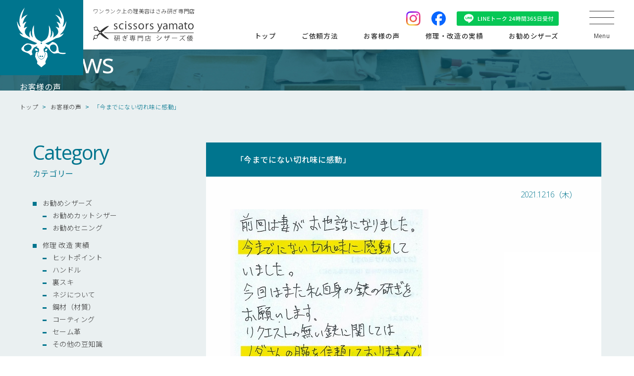

--- FILE ---
content_type: text/html; charset=UTF-8
request_url: https://scissors-yamato.com/voice-813/
body_size: 98956
content:
<!DOCTYPE HTML>
<html lang="ja">
<head>

<meta charset="UTF-8">
<meta name="viewport" content="width=device-width,user-scalable=1">
<meta name="format-detection" content="telephone=no,address=no,date=no,email=no">

<meta name="author" content="理美容ハサミ研ぎ専門店 シザーズ倭">
<meta name="keywords" content="理美容,美容室,理髪店,理容室,トリマー,ハサミ,鋏,はさみ,研ぎ,砥ぎ,研磨,メンテナンス,販売">

<link href="https://scissors-yamato.com/scissorsyamato-site/wp-content/themes/orignal_themes/img/apple-touch-icon.png" rel="apple-touch-icon">
<link href="/favicon.ico" rel="icon">

<link href="https://scissors-yamato.com/scissorsyamato-site/wp-content/themes/orignal_themes/css/swiper-bundle.min.css" rel="stylesheet">
<link href="https://scissors-yamato.com/scissorsyamato-site/wp-content/themes/orignal_themes/css/reset.css" rel="stylesheet">
<link href="https://scissors-yamato.com/scissorsyamato-site/wp-content/themes/orignal_themes/css/layout.css" rel="stylesheet">

<script src="//ajax.googleapis.com/ajax/libs/jquery/3.6.0/jquery.min.js"></script>
<script src="https://scissors-yamato.com/scissorsyamato-site/wp-content/themes/orignal_themes/js/swiper-bundle.min.js"></script>

	<style>img:is([sizes="auto" i], [sizes^="auto," i]) { contain-intrinsic-size: 3000px 1500px }</style>
	
		<!-- All in One SEO 4.7.8 - aioseo.com -->
		<title>宮城県 ハサミ研ぎ お客様のお声 口コミ レビュー 評判 シザー・セニング・スキばさみ | 理美容ハサミ研ぎ専門店シザーズ倭</title>
	<meta name="description" content="宮城県の理容師NAOさんから嬉しいお言葉いただきました 前回は妻がお世話になりました。 今までにない切れ味に感動していました。 今回はまた私自身の鋏の研ぎをお願いします。 リクエストの無いハサミに関してはノダさんの腕を信頼しておりますのでお任せしたいです。 よろしくお願いします。 シザーズ倭 シザーズ倭 注文書のメッセージありがとうございますm(__)m 前回、よろこんでいただけたようで、とても嬉しいです(￣▽￣) 今回は4丁！ですね！ 今回もご満足いただけるように、心を込めてやらせていただきますね！ ブログなどへの掲載許可ありがとうございますm(__)m 「宮城県の理容師NAOさんから嬉しいお言葉いただきました」でご紹介させていただく予定です。 問題などあれば、ご連絡お願いしますm(__)m それでは、大切な相棒を少しの間お預かりさせていただきますm(__)m" />
	<meta name="robots" content="max-image-preview:large" />
	<meta name="author" content="yamato_admin"/>
	<link rel="canonical" href="https://scissors-yamato.com/voice-813/" />
	<meta name="generator" content="All in One SEO (AIOSEO) 4.7.8" />
		<meta property="og:locale" content="ja_JP" />
		<meta property="og:site_name" content="理美容ハサミ研ぎ専門店シザーズ倭 | 理美容ハサミ砥ぎ・販売は奈良の理美容ハサミ研ぎ専門店シザーズ倭（ヤマト）にお任せください。" />
		<meta property="og:type" content="article" />
		<meta property="og:title" content="宮城県 ハサミ研ぎ お客様のお声 口コミ レビュー 評判 シザー・セニング・スキばさみ | 理美容ハサミ研ぎ専門店シザーズ倭" />
		<meta property="og:description" content="宮城県の理容師NAOさんから嬉しいお言葉いただきました 前回は妻がお世話になりました。 今までにない切れ味に感動していました。 今回はまた私自身の鋏の研ぎをお願いします。 リクエストの無いハサミに関してはノダさんの腕を信頼しておりますのでお任せしたいです。 よろしくお願いします。 シザーズ倭 シザーズ倭 注文書のメッセージありがとうございますm(__)m 前回、よろこんでいただけたようで、とても嬉しいです(￣▽￣) 今回は4丁！ですね！ 今回もご満足いただけるように、心を込めてやらせていただきますね！ ブログなどへの掲載許可ありがとうございますm(__)m 「宮城県の理容師NAOさんから嬉しいお言葉いただきました」でご紹介させていただく予定です。 問題などあれば、ご連絡お願いしますm(__)m それでは、大切な相棒を少しの間お預かりさせていただきますm(__)m" />
		<meta property="og:url" content="https://scissors-yamato.com/voice-813/" />
		<meta property="og:image" content="https://scissors-yamato.com/scissorsyamato-site/wp-content/uploads/2f8157df755b579ed93698eef5fdd6bd.jpg" />
		<meta property="og:image:secure_url" content="https://scissors-yamato.com/scissorsyamato-site/wp-content/uploads/2f8157df755b579ed93698eef5fdd6bd.jpg" />
		<meta property="og:image:width" content="400" />
		<meta property="og:image:height" content="422" />
		<meta property="article:published_time" content="2021-12-15T22:00:24+00:00" />
		<meta property="article:modified_time" content="2021-12-09T00:15:29+00:00" />
		<meta name="twitter:card" content="summary_large_image" />
		<meta name="twitter:title" content="宮城県 ハサミ研ぎ お客様のお声 口コミ レビュー 評判 シザー・セニング・スキばさみ | 理美容ハサミ研ぎ専門店シザーズ倭" />
		<meta name="twitter:description" content="宮城県の理容師NAOさんから嬉しいお言葉いただきました 前回は妻がお世話になりました。 今までにない切れ味に感動していました。 今回はまた私自身の鋏の研ぎをお願いします。 リクエストの無いハサミに関してはノダさんの腕を信頼しておりますのでお任せしたいです。 よろしくお願いします。 シザーズ倭 シザーズ倭 注文書のメッセージありがとうございますm(__)m 前回、よろこんでいただけたようで、とても嬉しいです(￣▽￣) 今回は4丁！ですね！ 今回もご満足いただけるように、心を込めてやらせていただきますね！ ブログなどへの掲載許可ありがとうございますm(__)m 「宮城県の理容師NAOさんから嬉しいお言葉いただきました」でご紹介させていただく予定です。 問題などあれば、ご連絡お願いしますm(__)m それでは、大切な相棒を少しの間お預かりさせていただきますm(__)m" />
		<meta name="twitter:image" content="https://scissors-yamato.com/scissorsyamato-site/wp-content/uploads/2f8157df755b579ed93698eef5fdd6bd.jpg" />
		<script type="application/ld+json" class="aioseo-schema">
			{"@context":"https:\/\/schema.org","@graph":[{"@type":"Article","@id":"https:\/\/scissors-yamato.com\/voice-813\/#article","name":"\u5bae\u57ce\u770c \u30cf\u30b5\u30df\u7814\u304e \u304a\u5ba2\u69d8\u306e\u304a\u58f0 \u53e3\u30b3\u30df \u30ec\u30d3\u30e5\u30fc \u8a55\u5224 \u30b7\u30b6\u30fc\u30fb\u30bb\u30cb\u30f3\u30b0\u30fb\u30b9\u30ad\u3070\u3055\u307f | \u7406\u7f8e\u5bb9\u30cf\u30b5\u30df\u7814\u304e\u5c02\u9580\u5e97\u30b7\u30b6\u30fc\u30ba\u502d","headline":"\u300c\u4eca\u307e\u3067\u306b\u306a\u3044\u5207\u308c\u5473\u306b\u611f\u52d5\u300d","author":{"@id":"https:\/\/scissors-yamato.com\/author\/yamato_admin\/#author"},"publisher":{"@id":"https:\/\/scissors-yamato.com\/#organization"},"image":{"@type":"ImageObject","url":"https:\/\/scissors-yamato.com\/scissorsyamato-site\/wp-content\/uploads\/2f8157df755b579ed93698eef5fdd6bd.jpg","width":400,"height":422},"datePublished":"2021-12-16T07:00:24+09:00","dateModified":"2021-12-09T09:15:29+09:00","inLanguage":"ja","mainEntityOfPage":{"@id":"https:\/\/scissors-yamato.com\/voice-813\/#webpage"},"isPartOf":{"@id":"https:\/\/scissors-yamato.com\/voice-813\/#webpage"},"articleSection":"\u304a\u5ba2\u69d8\u306e\u58f0, \u5bae\u57ce\u770c"},{"@type":"BreadcrumbList","@id":"https:\/\/scissors-yamato.com\/voice-813\/#breadcrumblist","itemListElement":[{"@type":"ListItem","@id":"https:\/\/scissors-yamato.com\/#listItem","position":1,"name":"\u5bb6","item":"https:\/\/scissors-yamato.com\/","nextItem":{"@type":"ListItem","@id":"https:\/\/scissors-yamato.com\/voice-813\/#listItem","name":"\u300c\u4eca\u307e\u3067\u306b\u306a\u3044\u5207\u308c\u5473\u306b\u611f\u52d5\u300d"}},{"@type":"ListItem","@id":"https:\/\/scissors-yamato.com\/voice-813\/#listItem","position":2,"name":"\u300c\u4eca\u307e\u3067\u306b\u306a\u3044\u5207\u308c\u5473\u306b\u611f\u52d5\u300d","previousItem":{"@type":"ListItem","@id":"https:\/\/scissors-yamato.com\/#listItem","name":"\u5bb6"}}]},{"@type":"Organization","@id":"https:\/\/scissors-yamato.com\/#organization","name":"\u7406\u7f8e\u5bb9\u30cf\u30b5\u30df\u7814\u304e\u5c02\u9580\u5e97\u30b7\u30b6\u30fc\u30ba\u502d","description":"\u7406\u7f8e\u5bb9\u30cf\u30b5\u30df\u7825\u304e\u30fb\u8ca9\u58f2\u306f\u5948\u826f\u306e\u7406\u7f8e\u5bb9\u30cf\u30b5\u30df\u7814\u304e\u5c02\u9580\u5e97\u30b7\u30b6\u30fc\u30ba\u502d\uff08\u30e4\u30de\u30c8\uff09\u306b\u304a\u4efb\u305b\u304f\u3060\u3055\u3044\u3002","url":"https:\/\/scissors-yamato.com\/"},{"@type":"Person","@id":"https:\/\/scissors-yamato.com\/author\/yamato_admin\/#author","url":"https:\/\/scissors-yamato.com\/author\/yamato_admin\/","name":"yamato_admin","image":{"@type":"ImageObject","@id":"https:\/\/scissors-yamato.com\/voice-813\/#authorImage","url":"https:\/\/secure.gravatar.com\/avatar\/24f0c1d9c6df2611b251b893b3446124?s=96&d=mm&r=g","width":96,"height":96,"caption":"yamato_admin"}},{"@type":"WebPage","@id":"https:\/\/scissors-yamato.com\/voice-813\/#webpage","url":"https:\/\/scissors-yamato.com\/voice-813\/","name":"\u5bae\u57ce\u770c \u30cf\u30b5\u30df\u7814\u304e \u304a\u5ba2\u69d8\u306e\u304a\u58f0 \u53e3\u30b3\u30df \u30ec\u30d3\u30e5\u30fc \u8a55\u5224 \u30b7\u30b6\u30fc\u30fb\u30bb\u30cb\u30f3\u30b0\u30fb\u30b9\u30ad\u3070\u3055\u307f | \u7406\u7f8e\u5bb9\u30cf\u30b5\u30df\u7814\u304e\u5c02\u9580\u5e97\u30b7\u30b6\u30fc\u30ba\u502d","description":"\u5bae\u57ce\u770c\u306e\u7406\u5bb9\u5e2bNAO\u3055\u3093\u304b\u3089\u5b09\u3057\u3044\u304a\u8a00\u8449\u3044\u305f\u3060\u304d\u307e\u3057\u305f \u524d\u56de\u306f\u59bb\u304c\u304a\u4e16\u8a71\u306b\u306a\u308a\u307e\u3057\u305f\u3002 \u4eca\u307e\u3067\u306b\u306a\u3044\u5207\u308c\u5473\u306b\u611f\u52d5\u3057\u3066\u3044\u307e\u3057\u305f\u3002 \u4eca\u56de\u306f\u307e\u305f\u79c1\u81ea\u8eab\u306e\u92cf\u306e\u7814\u304e\u3092\u304a\u9858\u3044\u3057\u307e\u3059\u3002 \u30ea\u30af\u30a8\u30b9\u30c8\u306e\u7121\u3044\u30cf\u30b5\u30df\u306b\u95a2\u3057\u3066\u306f\u30ce\u30c0\u3055\u3093\u306e\u8155\u3092\u4fe1\u983c\u3057\u3066\u304a\u308a\u307e\u3059\u306e\u3067\u304a\u4efb\u305b\u3057\u305f\u3044\u3067\u3059\u3002 \u3088\u308d\u3057\u304f\u304a\u9858\u3044\u3057\u307e\u3059\u3002 \u30b7\u30b6\u30fc\u30ba\u502d \u30b7\u30b6\u30fc\u30ba\u502d \u6ce8\u6587\u66f8\u306e\u30e1\u30c3\u30bb\u30fc\u30b8\u3042\u308a\u304c\u3068\u3046\u3054\u3056\u3044\u307e\u3059m(__)m \u524d\u56de\u3001\u3088\u308d\u3053\u3093\u3067\u3044\u305f\u3060\u3051\u305f\u3088\u3046\u3067\u3001\u3068\u3066\u3082\u5b09\u3057\u3044\u3067\u3059(\uffe3\u25bd\uffe3) \u4eca\u56de\u306f4\u4e01\uff01\u3067\u3059\u306d\uff01 \u4eca\u56de\u3082\u3054\u6e80\u8db3\u3044\u305f\u3060\u3051\u308b\u3088\u3046\u306b\u3001\u5fc3\u3092\u8fbc\u3081\u3066\u3084\u3089\u305b\u3066\u3044\u305f\u3060\u304d\u307e\u3059\u306d\uff01 \u30d6\u30ed\u30b0\u306a\u3069\u3078\u306e\u63b2\u8f09\u8a31\u53ef\u3042\u308a\u304c\u3068\u3046\u3054\u3056\u3044\u307e\u3059m(__)m \u300c\u5bae\u57ce\u770c\u306e\u7406\u5bb9\u5e2bNAO\u3055\u3093\u304b\u3089\u5b09\u3057\u3044\u304a\u8a00\u8449\u3044\u305f\u3060\u304d\u307e\u3057\u305f\u300d\u3067\u3054\u7d39\u4ecb\u3055\u305b\u3066\u3044\u305f\u3060\u304f\u4e88\u5b9a\u3067\u3059\u3002 \u554f\u984c\u306a\u3069\u3042\u308c\u3070\u3001\u3054\u9023\u7d61\u304a\u9858\u3044\u3057\u307e\u3059m(__)m \u305d\u308c\u3067\u306f\u3001\u5927\u5207\u306a\u76f8\u68d2\u3092\u5c11\u3057\u306e\u9593\u304a\u9810\u304b\u308a\u3055\u305b\u3066\u3044\u305f\u3060\u304d\u307e\u3059m(__)m","inLanguage":"ja","isPartOf":{"@id":"https:\/\/scissors-yamato.com\/#website"},"breadcrumb":{"@id":"https:\/\/scissors-yamato.com\/voice-813\/#breadcrumblist"},"author":{"@id":"https:\/\/scissors-yamato.com\/author\/yamato_admin\/#author"},"creator":{"@id":"https:\/\/scissors-yamato.com\/author\/yamato_admin\/#author"},"image":{"@type":"ImageObject","url":"https:\/\/scissors-yamato.com\/scissorsyamato-site\/wp-content\/uploads\/2f8157df755b579ed93698eef5fdd6bd.jpg","@id":"https:\/\/scissors-yamato.com\/voice-813\/#mainImage","width":400,"height":422},"primaryImageOfPage":{"@id":"https:\/\/scissors-yamato.com\/voice-813\/#mainImage"},"datePublished":"2021-12-16T07:00:24+09:00","dateModified":"2021-12-09T09:15:29+09:00"},{"@type":"WebSite","@id":"https:\/\/scissors-yamato.com\/#website","url":"https:\/\/scissors-yamato.com\/","name":"\u7406\u7f8e\u5bb9\u30cf\u30b5\u30df\u7814\u304e\u5c02\u9580\u5e97\u30b7\u30b6\u30fc\u30ba\u502d","description":"\u7406\u7f8e\u5bb9\u30cf\u30b5\u30df\u7825\u304e\u30fb\u8ca9\u58f2\u306f\u5948\u826f\u306e\u7406\u7f8e\u5bb9\u30cf\u30b5\u30df\u7814\u304e\u5c02\u9580\u5e97\u30b7\u30b6\u30fc\u30ba\u502d\uff08\u30e4\u30de\u30c8\uff09\u306b\u304a\u4efb\u305b\u304f\u3060\u3055\u3044\u3002","inLanguage":"ja","publisher":{"@id":"https:\/\/scissors-yamato.com\/#organization"}}]}
		</script>
		<!-- All in One SEO -->

<link rel='dns-prefetch' href='//yubinbango.github.io' />
<link rel='dns-prefetch' href='//stats.wp.com' />
<link rel='dns-prefetch' href='//v0.wordpress.com' />
<script type="text/javascript">
/* <![CDATA[ */
window._wpemojiSettings = {"baseUrl":"https:\/\/s.w.org\/images\/core\/emoji\/15.0.3\/72x72\/","ext":".png","svgUrl":"https:\/\/s.w.org\/images\/core\/emoji\/15.0.3\/svg\/","svgExt":".svg","source":{"concatemoji":"https:\/\/scissors-yamato.com\/scissorsyamato-site\/wp-includes\/js\/wp-emoji-release.min.js?ver=6.7.1"}};
/*! This file is auto-generated */
!function(i,n){var o,s,e;function c(e){try{var t={supportTests:e,timestamp:(new Date).valueOf()};sessionStorage.setItem(o,JSON.stringify(t))}catch(e){}}function p(e,t,n){e.clearRect(0,0,e.canvas.width,e.canvas.height),e.fillText(t,0,0);var t=new Uint32Array(e.getImageData(0,0,e.canvas.width,e.canvas.height).data),r=(e.clearRect(0,0,e.canvas.width,e.canvas.height),e.fillText(n,0,0),new Uint32Array(e.getImageData(0,0,e.canvas.width,e.canvas.height).data));return t.every(function(e,t){return e===r[t]})}function u(e,t,n){switch(t){case"flag":return n(e,"\ud83c\udff3\ufe0f\u200d\u26a7\ufe0f","\ud83c\udff3\ufe0f\u200b\u26a7\ufe0f")?!1:!n(e,"\ud83c\uddfa\ud83c\uddf3","\ud83c\uddfa\u200b\ud83c\uddf3")&&!n(e,"\ud83c\udff4\udb40\udc67\udb40\udc62\udb40\udc65\udb40\udc6e\udb40\udc67\udb40\udc7f","\ud83c\udff4\u200b\udb40\udc67\u200b\udb40\udc62\u200b\udb40\udc65\u200b\udb40\udc6e\u200b\udb40\udc67\u200b\udb40\udc7f");case"emoji":return!n(e,"\ud83d\udc26\u200d\u2b1b","\ud83d\udc26\u200b\u2b1b")}return!1}function f(e,t,n){var r="undefined"!=typeof WorkerGlobalScope&&self instanceof WorkerGlobalScope?new OffscreenCanvas(300,150):i.createElement("canvas"),a=r.getContext("2d",{willReadFrequently:!0}),o=(a.textBaseline="top",a.font="600 32px Arial",{});return e.forEach(function(e){o[e]=t(a,e,n)}),o}function t(e){var t=i.createElement("script");t.src=e,t.defer=!0,i.head.appendChild(t)}"undefined"!=typeof Promise&&(o="wpEmojiSettingsSupports",s=["flag","emoji"],n.supports={everything:!0,everythingExceptFlag:!0},e=new Promise(function(e){i.addEventListener("DOMContentLoaded",e,{once:!0})}),new Promise(function(t){var n=function(){try{var e=JSON.parse(sessionStorage.getItem(o));if("object"==typeof e&&"number"==typeof e.timestamp&&(new Date).valueOf()<e.timestamp+604800&&"object"==typeof e.supportTests)return e.supportTests}catch(e){}return null}();if(!n){if("undefined"!=typeof Worker&&"undefined"!=typeof OffscreenCanvas&&"undefined"!=typeof URL&&URL.createObjectURL&&"undefined"!=typeof Blob)try{var e="postMessage("+f.toString()+"("+[JSON.stringify(s),u.toString(),p.toString()].join(",")+"));",r=new Blob([e],{type:"text/javascript"}),a=new Worker(URL.createObjectURL(r),{name:"wpTestEmojiSupports"});return void(a.onmessage=function(e){c(n=e.data),a.terminate(),t(n)})}catch(e){}c(n=f(s,u,p))}t(n)}).then(function(e){for(var t in e)n.supports[t]=e[t],n.supports.everything=n.supports.everything&&n.supports[t],"flag"!==t&&(n.supports.everythingExceptFlag=n.supports.everythingExceptFlag&&n.supports[t]);n.supports.everythingExceptFlag=n.supports.everythingExceptFlag&&!n.supports.flag,n.DOMReady=!1,n.readyCallback=function(){n.DOMReady=!0}}).then(function(){return e}).then(function(){var e;n.supports.everything||(n.readyCallback(),(e=n.source||{}).concatemoji?t(e.concatemoji):e.wpemoji&&e.twemoji&&(t(e.twemoji),t(e.wpemoji)))}))}((window,document),window._wpemojiSettings);
/* ]]> */
</script>
<link rel='stylesheet' id='sbi_styles-css' href='https://scissors-yamato.com/scissorsyamato-site/wp-content/plugins/instagram-feed/css/sbi-styles.min.css?ver=6.8.0' type='text/css' media='all' />
<style id='wp-emoji-styles-inline-css' type='text/css'>

	img.wp-smiley, img.emoji {
		display: inline !important;
		border: none !important;
		box-shadow: none !important;
		height: 1em !important;
		width: 1em !important;
		margin: 0 0.07em !important;
		vertical-align: -0.1em !important;
		background: none !important;
		padding: 0 !important;
	}
</style>
<link rel='stylesheet' id='wp-block-library-css' href='https://scissors-yamato.com/scissorsyamato-site/wp-includes/css/dist/block-library/style.min.css?ver=6.7.1' type='text/css' media='all' />
<link rel='stylesheet' id='mediaelement-css' href='https://scissors-yamato.com/scissorsyamato-site/wp-includes/js/mediaelement/mediaelementplayer-legacy.min.css?ver=4.2.17' type='text/css' media='all' />
<link rel='stylesheet' id='wp-mediaelement-css' href='https://scissors-yamato.com/scissorsyamato-site/wp-includes/js/mediaelement/wp-mediaelement.min.css?ver=6.7.1' type='text/css' media='all' />
<style id='jetpack-sharing-buttons-style-inline-css' type='text/css'>
.jetpack-sharing-buttons__services-list{display:flex;flex-direction:row;flex-wrap:wrap;gap:0;list-style-type:none;margin:5px;padding:0}.jetpack-sharing-buttons__services-list.has-small-icon-size{font-size:12px}.jetpack-sharing-buttons__services-list.has-normal-icon-size{font-size:16px}.jetpack-sharing-buttons__services-list.has-large-icon-size{font-size:24px}.jetpack-sharing-buttons__services-list.has-huge-icon-size{font-size:36px}@media print{.jetpack-sharing-buttons__services-list{display:none!important}}.editor-styles-wrapper .wp-block-jetpack-sharing-buttons{gap:0;padding-inline-start:0}ul.jetpack-sharing-buttons__services-list.has-background{padding:1.25em 2.375em}
</style>
<style id='classic-theme-styles-inline-css' type='text/css'>
/*! This file is auto-generated */
.wp-block-button__link{color:#fff;background-color:#32373c;border-radius:9999px;box-shadow:none;text-decoration:none;padding:calc(.667em + 2px) calc(1.333em + 2px);font-size:1.125em}.wp-block-file__button{background:#32373c;color:#fff;text-decoration:none}
</style>
<style id='global-styles-inline-css' type='text/css'>
:root{--wp--preset--aspect-ratio--square: 1;--wp--preset--aspect-ratio--4-3: 4/3;--wp--preset--aspect-ratio--3-4: 3/4;--wp--preset--aspect-ratio--3-2: 3/2;--wp--preset--aspect-ratio--2-3: 2/3;--wp--preset--aspect-ratio--16-9: 16/9;--wp--preset--aspect-ratio--9-16: 9/16;--wp--preset--color--black: #000000;--wp--preset--color--cyan-bluish-gray: #abb8c3;--wp--preset--color--white: #ffffff;--wp--preset--color--pale-pink: #f78da7;--wp--preset--color--vivid-red: #cf2e2e;--wp--preset--color--luminous-vivid-orange: #ff6900;--wp--preset--color--luminous-vivid-amber: #fcb900;--wp--preset--color--light-green-cyan: #7bdcb5;--wp--preset--color--vivid-green-cyan: #00d084;--wp--preset--color--pale-cyan-blue: #8ed1fc;--wp--preset--color--vivid-cyan-blue: #0693e3;--wp--preset--color--vivid-purple: #9b51e0;--wp--preset--gradient--vivid-cyan-blue-to-vivid-purple: linear-gradient(135deg,rgba(6,147,227,1) 0%,rgb(155,81,224) 100%);--wp--preset--gradient--light-green-cyan-to-vivid-green-cyan: linear-gradient(135deg,rgb(122,220,180) 0%,rgb(0,208,130) 100%);--wp--preset--gradient--luminous-vivid-amber-to-luminous-vivid-orange: linear-gradient(135deg,rgba(252,185,0,1) 0%,rgba(255,105,0,1) 100%);--wp--preset--gradient--luminous-vivid-orange-to-vivid-red: linear-gradient(135deg,rgba(255,105,0,1) 0%,rgb(207,46,46) 100%);--wp--preset--gradient--very-light-gray-to-cyan-bluish-gray: linear-gradient(135deg,rgb(238,238,238) 0%,rgb(169,184,195) 100%);--wp--preset--gradient--cool-to-warm-spectrum: linear-gradient(135deg,rgb(74,234,220) 0%,rgb(151,120,209) 20%,rgb(207,42,186) 40%,rgb(238,44,130) 60%,rgb(251,105,98) 80%,rgb(254,248,76) 100%);--wp--preset--gradient--blush-light-purple: linear-gradient(135deg,rgb(255,206,236) 0%,rgb(152,150,240) 100%);--wp--preset--gradient--blush-bordeaux: linear-gradient(135deg,rgb(254,205,165) 0%,rgb(254,45,45) 50%,rgb(107,0,62) 100%);--wp--preset--gradient--luminous-dusk: linear-gradient(135deg,rgb(255,203,112) 0%,rgb(199,81,192) 50%,rgb(65,88,208) 100%);--wp--preset--gradient--pale-ocean: linear-gradient(135deg,rgb(255,245,203) 0%,rgb(182,227,212) 50%,rgb(51,167,181) 100%);--wp--preset--gradient--electric-grass: linear-gradient(135deg,rgb(202,248,128) 0%,rgb(113,206,126) 100%);--wp--preset--gradient--midnight: linear-gradient(135deg,rgb(2,3,129) 0%,rgb(40,116,252) 100%);--wp--preset--font-size--small: 13px;--wp--preset--font-size--medium: 20px;--wp--preset--font-size--large: 36px;--wp--preset--font-size--x-large: 42px;--wp--preset--spacing--20: 0.44rem;--wp--preset--spacing--30: 0.67rem;--wp--preset--spacing--40: 1rem;--wp--preset--spacing--50: 1.5rem;--wp--preset--spacing--60: 2.25rem;--wp--preset--spacing--70: 3.38rem;--wp--preset--spacing--80: 5.06rem;--wp--preset--shadow--natural: 6px 6px 9px rgba(0, 0, 0, 0.2);--wp--preset--shadow--deep: 12px 12px 50px rgba(0, 0, 0, 0.4);--wp--preset--shadow--sharp: 6px 6px 0px rgba(0, 0, 0, 0.2);--wp--preset--shadow--outlined: 6px 6px 0px -3px rgba(255, 255, 255, 1), 6px 6px rgba(0, 0, 0, 1);--wp--preset--shadow--crisp: 6px 6px 0px rgba(0, 0, 0, 1);}:where(.is-layout-flex){gap: 0.5em;}:where(.is-layout-grid){gap: 0.5em;}body .is-layout-flex{display: flex;}.is-layout-flex{flex-wrap: wrap;align-items: center;}.is-layout-flex > :is(*, div){margin: 0;}body .is-layout-grid{display: grid;}.is-layout-grid > :is(*, div){margin: 0;}:where(.wp-block-columns.is-layout-flex){gap: 2em;}:where(.wp-block-columns.is-layout-grid){gap: 2em;}:where(.wp-block-post-template.is-layout-flex){gap: 1.25em;}:where(.wp-block-post-template.is-layout-grid){gap: 1.25em;}.has-black-color{color: var(--wp--preset--color--black) !important;}.has-cyan-bluish-gray-color{color: var(--wp--preset--color--cyan-bluish-gray) !important;}.has-white-color{color: var(--wp--preset--color--white) !important;}.has-pale-pink-color{color: var(--wp--preset--color--pale-pink) !important;}.has-vivid-red-color{color: var(--wp--preset--color--vivid-red) !important;}.has-luminous-vivid-orange-color{color: var(--wp--preset--color--luminous-vivid-orange) !important;}.has-luminous-vivid-amber-color{color: var(--wp--preset--color--luminous-vivid-amber) !important;}.has-light-green-cyan-color{color: var(--wp--preset--color--light-green-cyan) !important;}.has-vivid-green-cyan-color{color: var(--wp--preset--color--vivid-green-cyan) !important;}.has-pale-cyan-blue-color{color: var(--wp--preset--color--pale-cyan-blue) !important;}.has-vivid-cyan-blue-color{color: var(--wp--preset--color--vivid-cyan-blue) !important;}.has-vivid-purple-color{color: var(--wp--preset--color--vivid-purple) !important;}.has-black-background-color{background-color: var(--wp--preset--color--black) !important;}.has-cyan-bluish-gray-background-color{background-color: var(--wp--preset--color--cyan-bluish-gray) !important;}.has-white-background-color{background-color: var(--wp--preset--color--white) !important;}.has-pale-pink-background-color{background-color: var(--wp--preset--color--pale-pink) !important;}.has-vivid-red-background-color{background-color: var(--wp--preset--color--vivid-red) !important;}.has-luminous-vivid-orange-background-color{background-color: var(--wp--preset--color--luminous-vivid-orange) !important;}.has-luminous-vivid-amber-background-color{background-color: var(--wp--preset--color--luminous-vivid-amber) !important;}.has-light-green-cyan-background-color{background-color: var(--wp--preset--color--light-green-cyan) !important;}.has-vivid-green-cyan-background-color{background-color: var(--wp--preset--color--vivid-green-cyan) !important;}.has-pale-cyan-blue-background-color{background-color: var(--wp--preset--color--pale-cyan-blue) !important;}.has-vivid-cyan-blue-background-color{background-color: var(--wp--preset--color--vivid-cyan-blue) !important;}.has-vivid-purple-background-color{background-color: var(--wp--preset--color--vivid-purple) !important;}.has-black-border-color{border-color: var(--wp--preset--color--black) !important;}.has-cyan-bluish-gray-border-color{border-color: var(--wp--preset--color--cyan-bluish-gray) !important;}.has-white-border-color{border-color: var(--wp--preset--color--white) !important;}.has-pale-pink-border-color{border-color: var(--wp--preset--color--pale-pink) !important;}.has-vivid-red-border-color{border-color: var(--wp--preset--color--vivid-red) !important;}.has-luminous-vivid-orange-border-color{border-color: var(--wp--preset--color--luminous-vivid-orange) !important;}.has-luminous-vivid-amber-border-color{border-color: var(--wp--preset--color--luminous-vivid-amber) !important;}.has-light-green-cyan-border-color{border-color: var(--wp--preset--color--light-green-cyan) !important;}.has-vivid-green-cyan-border-color{border-color: var(--wp--preset--color--vivid-green-cyan) !important;}.has-pale-cyan-blue-border-color{border-color: var(--wp--preset--color--pale-cyan-blue) !important;}.has-vivid-cyan-blue-border-color{border-color: var(--wp--preset--color--vivid-cyan-blue) !important;}.has-vivid-purple-border-color{border-color: var(--wp--preset--color--vivid-purple) !important;}.has-vivid-cyan-blue-to-vivid-purple-gradient-background{background: var(--wp--preset--gradient--vivid-cyan-blue-to-vivid-purple) !important;}.has-light-green-cyan-to-vivid-green-cyan-gradient-background{background: var(--wp--preset--gradient--light-green-cyan-to-vivid-green-cyan) !important;}.has-luminous-vivid-amber-to-luminous-vivid-orange-gradient-background{background: var(--wp--preset--gradient--luminous-vivid-amber-to-luminous-vivid-orange) !important;}.has-luminous-vivid-orange-to-vivid-red-gradient-background{background: var(--wp--preset--gradient--luminous-vivid-orange-to-vivid-red) !important;}.has-very-light-gray-to-cyan-bluish-gray-gradient-background{background: var(--wp--preset--gradient--very-light-gray-to-cyan-bluish-gray) !important;}.has-cool-to-warm-spectrum-gradient-background{background: var(--wp--preset--gradient--cool-to-warm-spectrum) !important;}.has-blush-light-purple-gradient-background{background: var(--wp--preset--gradient--blush-light-purple) !important;}.has-blush-bordeaux-gradient-background{background: var(--wp--preset--gradient--blush-bordeaux) !important;}.has-luminous-dusk-gradient-background{background: var(--wp--preset--gradient--luminous-dusk) !important;}.has-pale-ocean-gradient-background{background: var(--wp--preset--gradient--pale-ocean) !important;}.has-electric-grass-gradient-background{background: var(--wp--preset--gradient--electric-grass) !important;}.has-midnight-gradient-background{background: var(--wp--preset--gradient--midnight) !important;}.has-small-font-size{font-size: var(--wp--preset--font-size--small) !important;}.has-medium-font-size{font-size: var(--wp--preset--font-size--medium) !important;}.has-large-font-size{font-size: var(--wp--preset--font-size--large) !important;}.has-x-large-font-size{font-size: var(--wp--preset--font-size--x-large) !important;}
:where(.wp-block-post-template.is-layout-flex){gap: 1.25em;}:where(.wp-block-post-template.is-layout-grid){gap: 1.25em;}
:where(.wp-block-columns.is-layout-flex){gap: 2em;}:where(.wp-block-columns.is-layout-grid){gap: 2em;}
:root :where(.wp-block-pullquote){font-size: 1.5em;line-height: 1.6;}
</style>
<link rel="https://api.w.org/" href="https://scissors-yamato.com/wp-json/" /><link rel="alternate" title="JSON" type="application/json" href="https://scissors-yamato.com/wp-json/wp/v2/posts/18664" /><link rel="EditURI" type="application/rsd+xml" title="RSD" href="https://scissors-yamato.com/scissorsyamato-site/xmlrpc.php?rsd" />
<meta name="generator" content="WordPress 6.7.1" />
<link rel='shortlink' href='https://wp.me/p9rS1A-4R2' />
<link rel="alternate" title="oEmbed (JSON)" type="application/json+oembed" href="https://scissors-yamato.com/wp-json/oembed/1.0/embed?url=https%3A%2F%2Fscissors-yamato.com%2Fvoice-813%2F" />
<link rel="alternate" title="oEmbed (XML)" type="text/xml+oembed" href="https://scissors-yamato.com/wp-json/oembed/1.0/embed?url=https%3A%2F%2Fscissors-yamato.com%2Fvoice-813%2F&#038;format=xml" />
	<style>img#wpstats{display:none}</style>
		<noscript><style>.lazyload[data-src]{display:none !important;}</style></noscript><style>.lazyload{background-image:none !important;}.lazyload:before{background-image:none !important;}</style><!-- Global site tag (gtag.js) - Google Analytics -->
<script async src="https://www.googletagmanager.com/gtag/js?id=UA-110500605-1"></script>
<script>
  window.dataLayer = window.dataLayer || [];
  function gtag(){dataLayer.push(arguments);}
  gtag('js', new Date());

  gtag('config', 'UA-110500605-1');
</script>


</head>

<body>

<div id="wrap">

<header>
<div class="logo"><a href="https://scissors-yamato.com/">
<div class="logo-mark">
<img src="https://scissors-yamato.com/scissorsyamato-site/wp-content/themes/orignal_themes/img/common/logomark.svg" alt="" class="skip-lazy" />
</div>
<div class="logo-text"><h1>
<span>ワンランク上の理美容はさみ研ぎ専門店</span>
<img src="https://scissors-yamato.com/scissorsyamato-site/wp-content/themes/orignal_themes/img/common/logotext.svg" alt="研ぎ専門店　シザーズ倭" class="skip-lazy" />
</h1></div>
</a></div>
<div class="header-inner">
<div class="header-right">
<div class="hd-sns-list">
<div><a href="https://www.instagram.com/scissors_yamato/?hl=ja" target="_blank">
<img src="https://scissors-yamato.com/scissorsyamato-site/wp-content/themes/orignal_themes/img/common/icon_insta.png" alt="Instagram" class="skip-lazy" />
</a></div>
<div><a href="https://www.facebook.com/scissors.yamato.noda/about" target="_blank">
<img src="https://scissors-yamato.com/scissorsyamato-site/wp-content/themes/orignal_themes/img/common/icon_fb.svg" alt="facebook" class="skip-lazy" />
</a></div>
<div><a href="https://page.line.me/eox4152d?openQrModal=true" target="_blank">
<img src="https://scissors-yamato.com/scissorsyamato-site/wp-content/themes/orignal_themes/img/common/bnr_line.svg" alt="LINE" class="skip-lazy" />
</a></div>
<div class="spline"><a href="https://page.line.me/eox4152d?openQrModal=true" target="_blank">
<img src="https://scissors-yamato.com/scissorsyamato-site/wp-content/themes/orignal_themes/img/common/bnr_line_sp.svg" alt="LINE" class="skip-lazy" />
</a></div>
</div>
<nav>
<div><a href="https://scissors-yamato.com/"><span>トップ</span></a></div>
<div><a href="https://scissors-yamato.com/request/"><span>ご依頼方法</span></a></div>
<div><a href="https://scissors-yamato.com/category/voice/"><span>お客様の声</span></a></div>
<div><a href="https://scissors-yamato.com/category/study-scissors/"><span>修理・改造の実績</span></a></div>
<div><a href="https://scissors-yamato.com/category/special-scissors/"><span>お勧めシザーズ</span></a></div>
</nav>
</div>
<div class="openbtn">
<div class="openbtn-inner">
<span></span><span></span><span></span>
<small>Menu</small>
<em>Close</em>
</div>
</div>
<div id="overlay"></div>
<div id="g-nav">
<div id="g-nav-list">
<div id="scrolldown"><span>scroll down</span></div>
<div class="g-nav-pagelist">
<div class="cmn-contactbox1">
<div class="line"><a href="https://page.line.me/eox4152d?openQrModal=true" target="_blank">
<img src="[data-uri]" alt="お問合せ・ご依頼は、LINEがスムーズです" data-src="https://scissors-yamato.com/scissorsyamato-site/wp-content/themes/orignal_themes/img/common/img_line2.svg" decoding="async" class="lazyload" /><noscript><img src="https://scissors-yamato.com/scissorsyamato-site/wp-content/themes/orignal_themes/img/common/img_line2.svg" alt="お問合せ・ご依頼は、LINEがスムーズです" data-eio="l" /></noscript>
</a></div>
<div class="hours"><dl>
<dt>定休日</dt><dd>日曜・祝日</dd>
<dt>営業時間</dt><dd>9:00〜16:00</dd>
</dl></div>
<div class="other">
<div class="calender"><a href="https://scissors-yamato.com/calendar/"><span style="font-weight:bold; font-size:14px;">営業カレンダー</span></a></div>
<ul class="sns-list">
<li><a href="https://www.instagram.com/scissors_yamato/" target="_blank"><img src="[data-uri]" alt="Instagram" data-src="https://scissors-yamato.com/scissorsyamato-site/wp-content/themes/orignal_themes/img/common/icon_insta.png" decoding="async" class="lazyload" data-eio-rwidth="44" data-eio-rheight="44" /><noscript><img src="https://scissors-yamato.com/scissorsyamato-site/wp-content/themes/orignal_themes/img/common/icon_insta.png" alt="Instagram" data-eio="l" /></noscript></a></li>
<li><a href="https://www.facebook.com/scissors.yamato.noda/" target="_blank"><img src="[data-uri]" alt="Facebook" data-src="https://scissors-yamato.com/scissorsyamato-site/wp-content/themes/orignal_themes/img/common/icon_fb.svg" decoding="async" class="lazyload" /><noscript><img src="https://scissors-yamato.com/scissorsyamato-site/wp-content/themes/orignal_themes/img/common/icon_fb.svg" alt="Facebook" data-eio="l" /></noscript></a></li>
</ul>
</div>
</div> <!-- end cmn-contactbox1 -->

<div class="menu01"><ul>
<li><a href="https://scissors-yamato.com/"><span>トップ</span></a></li>
<li><a href="https://scissors-yamato.com/request/"><span>ご依頼方法</span></a></li>
<li><a href="https://scissors-yamato.com/category/voice/"><span>お客様の声</span>
<small class='cmn-postnum'>2,007件</small>
</a></li>
<li><a href="https://scissors-yamato.com/category/study-scissors/"><span>修理・改造の実績</span></a></li>
<li><a href="https://scissors-yamato.com/category/special-scissors/"><span>お勧めシザーズ</span>
<small class="cmn-postnum">156件</small>
</a></li>
<li><a href="https://scissors-yamato.com/delivery/"><span>宅配サービス</span></a></li>
<li><a href="https://scissors-yamato.com/business_trip/"><span>出張サービス</span></a></li>
<li><a href="https://scissors-yamato.com/walkin_repair/"><span>持込サービス</span></a></li>
<li><a href="https://scissors-yamato.com/request/#about_repair"><span>修理改造コース</span></a></li>
<li><a href="https://scissors-yamato.com/#home_sec7" class="drawer__nav__link"><span>料金について</span><img src="[data-uri]" alt="" data-src="https://scissors-yamato.com/scissorsyamato-site/wp-content/themes/orignal_themes/img/common/ill_paymenu.svg" decoding="async" class="lazyload" /><noscript><img src="https://scissors-yamato.com/scissorsyamato-site/wp-content/themes/orignal_themes/img/common/ill_paymenu.svg" alt="" data-eio="l" /></noscript></a></li>
<li><a href="https://scissors-yamato.com/#home_sec8"><span>納期について</span></a></li>
<li><a href="https://scissors-yamato.com/request/#about_sale"><span>ハサミの販売について</span></a></li>
<li><a href="https://scissors-yamato.com/category/news/"><span>お知らせ</span>
		
<small class="cmn-postnum">1/17更新</small>
</a></li>
<li><a href="https://scissors-yamato.com/calendar/"><!--<span style="font-weight:bold; color:#004D5E;">--><span>営業カレンダー</span>
		
<small class="cmn-postnum">11/17更新</small>
</a></li>
<li><a href="https://scissors-yamato.com/warranty/"><span>安心保障30</span></a></li>
<li><a href="https://scissors-yamato.com/categories/"><span>カテゴリー一覧</span></a></li>
<li><a href="https://scissors-yamato.com/category/trivia/"><span>ハサミの豆知識</span>
		
<small class="cmn-postnum">1/10更新</small>
</a></li>
<li><a href="https://scissors-yamato.com/category/blog/"><span>ブログ</span></a></li>
<li><a href="https://scissors-yamato.com/inquiry/"><span>お問合せ</span></a></li>
<li><a href="https://scissors-yamato.com/qa/"><span>よくあるご質問</span></a></li>
<li><a href="https://scissors-yamato.com/info/"><span>店舗概要</span></a></li>
</ul></div>

<div class="cmn-contactbox2">
<div class="title"><span>ハサミの送り先</span></div>
<p>〒634-0812<br />
奈良県<ruby>橿原市<rt>かしはらし</rt></ruby><ruby>今井町<rt>いまいちょう</rt></ruby>2丁目11-38<br />
シザーズ<ruby>倭<rt>やまと</rt></ruby>ノダ ヒデユキ宛<br />
<a href="https://page.line.me/eox4152d?openQrModal=true" target="_blank"><span>090-8525-2989</span></a></p>
<p class="note">※送り状の送り主の欄には、必ず依頼者様の氏名を<span class="cmn-underline">漢字のフルネーム</span>でご記入ください。</p>
</div> <!-- end cmn-contactbox2 -->

</div> <!-- #end g-nav-pagelist -->
</div> <!-- #end g-nav-list -->
</div> <!-- #end g-nav -->
</div>
</header>


<article>
<div id="pagetop"><a href="#wrap">
<img src="[data-uri]" alt="ページトップ" data-src="https://scissors-yamato.com/scissorsyamato-site/wp-content/themes/orignal_themes/img/common/pagetop.svg" decoding="async" class="lazyload" /><noscript><img src="https://scissors-yamato.com/scissorsyamato-site/wp-content/themes/orignal_themes/img/common/pagetop.svg" alt="ページトップ" data-eio="l" /></noscript>
</a></div>





<div class="subkv">
<div class="subkv-inner">
<h2 class="cmn-title1">
<span>Reviews</span>
<small>お客様の声</small>
</h2>
</div> <!-- end subkv-inner -->
</div>

<div class="page-blogsingle">

<div id="breadcrumb" class="clearfix"><div class="inner"><ul><li><a href="https://scissors-yamato.com/">トップ</a></li><li><a href="https://scissors-yamato.com/category/voice/">お客様の声</a></li><li>「今までにない切れ味に感動」</li></ul></div></div>
<section class="sec-bloglist fadeUpTrigger">
<div class="inner">

<div class="bloglist03">

<div class="blog-item">

<div class="title"><span>「今までにない切れ味に感動」</span></div>

<div class="blog-item-content">

<div class="date-cate">
<div class="date">
<span>2021.12.16</span>
<small>（木）</small>
</div>
<div class="mark">
</div>
</div>

<div class="editlayout">
<div class="imagepopup"><a href="https://scissors-yamato.com/scissorsyamato-site/wp-content/uploads/2f8157df755b579ed93698eef5fdd6bd.jpg"><img decoding="async" src="[data-uri]" alt="" data-src="https://scissors-yamato.com/scissorsyamato-site/wp-content/uploads/2f8157df755b579ed93698eef5fdd6bd.jpg" class="lazyload" data-eio-rwidth="400" data-eio-rheight="422" /><noscript><img decoding="async" src="https://scissors-yamato.com/scissorsyamato-site/wp-content/uploads/2f8157df755b579ed93698eef5fdd6bd.jpg" alt="" data-eio="l" /></noscript></a></div>
<p>&nbsp;</p>
<hr />
<p>&nbsp;</p>
<p>宮城県の理容師NAOさんから嬉しいお言葉いただきました</p>
<p>&nbsp;</p>
<hr />
<p>&nbsp;</p>
<p>前回は妻がお世話になりました。<br />
今までにない切れ味に感動していました。<br />
今回はまた私自身の鋏の研ぎをお願いします。<br />
リクエストの無いハサミに関してはノダさんの腕を信頼しておりますのでお任せしたいです。<br />
よろしくお願いします。</p>
<p>&nbsp;</p>
<div class="balloon"><div class="balloon-img-right"><figure><img decoding="async" src="[data-uri]" width="60" height="60" alt="シザーズ倭" data-src="https://scissors-yamato.com/scissorsyamato-site/wp-content/uploads/LINE5.png" class="lazyload" data-eio-rwidth="172" data-eio-rheight="188" /><noscript><img decoding="async" src="https://scissors-yamato.com/scissorsyamato-site/wp-content/uploads/LINE5.png" width="60" height="60" alt="シザーズ倭" data-eio="l" /></noscript></figure><span class="balloon-img-caption">シザーズ倭</span></div><div class="balloon-right-line">　注文書のメッセージありがとうございますm(__)m</p>
<p>前回、よろこんでいただけたようで、とても嬉しいです(￣▽￣)<br />
今回は4丁！ですね！<br />
今回もご満足いただけるように、心を込めてやらせていただきますね！</p>
<p>ブログなどへの掲載許可ありがとうございますm(__)m<br />
「宮城県の理容師NAOさんから嬉しいお言葉いただきました」でご紹介させていただく予定です。<br />
問題などあれば、ご連絡お願いしますm(__)m</p>
<p>それでは、大切な相棒を少しの間お預かりさせていただきますm(__)m</div></div>
<p>&nbsp;</p>
<hr />
<blockquote class="wp-embedded-content" data-secret="LOZUmn2Xdr"><p><a href="https://scissors-yamato.com/special-scissors-18/">【和路鋏】100丁位使ってきましたが 抜群です！！</a></p></blockquote>
<p><iframe class="wp-embedded-content lazyload" sandbox="allow-scripts" security="restricted" style="position: absolute; visibility: hidden;" title="&#8220;【和路鋏】100丁位使ってきましたが 抜群です！！&#8221; &#8212; 理美容ハサミ研ぎ専門店シザーズ倭"  data-secret="LOZUmn2Xdr" width="500" height="282" frameborder="0" marginwidth="0" marginheight="0" scrolling="no" data-src="https://scissors-yamato.com/special-scissors-18/embed/#?secret=vrZfaMpl5g#?secret=LOZUmn2Xdr"></iframe></p>
<blockquote class="wp-embedded-content" data-secret="QRAGwnTKZZ"><p><a href="https://scissors-yamato.com/special-scissors-17/">【和路鋏】独り占めの優越間に浸りたい</a></p></blockquote>
<p><iframe class="wp-embedded-content lazyload" sandbox="allow-scripts" security="restricted" style="position: absolute; visibility: hidden;" title="&#8220;【和路鋏】独り占めの優越間に浸りたい&#8221; &#8212; 理美容ハサミ研ぎ専門店シザーズ倭"  data-secret="QRAGwnTKZZ" width="500" height="282" frameborder="0" marginwidth="0" marginheight="0" scrolling="no" data-src="https://scissors-yamato.com/special-scissors-17/embed/#?secret=RYH02xFUsP#?secret=QRAGwnTKZZ"></iframe></p>
</div>

<div class="post-pager">
<div class="post-next">
<a href="https://scissors-yamato.com/voice-820/" rel="next"><figure><img src="[data-uri]" data-src="https://scissors-yamato.com/scissorsyamato-site/wp-content/themes/orignal_themes/img/common/icon_singleprev.svg" decoding="async" class="lazyload" /><noscript><img src="https://scissors-yamato.com/scissorsyamato-site/wp-content/themes/orignal_themes/img/common/icon_singleprev.svg" data-eio="l" /></noscript></figure><span>「ハサミ跡が全く付きません」</span></a></div><!-- /post-next -->
<div class="post-previous">
<a href="https://scissors-yamato.com/voice-819/" rel="prev"><figure><img src="[data-uri]" data-src="https://scissors-yamato.com/scissorsyamato-site/wp-content/themes/orignal_themes/img/common/icon_singlenext.svg" decoding="async" class="lazyload" /><noscript><img src="https://scissors-yamato.com/scissorsyamato-site/wp-content/themes/orignal_themes/img/common/icon_singlenext.svg" data-eio="l" /></noscript></figure><span>「シザー、セニング共に買った時より切れてます🤣」</span></a></div><!-- /post-previous -->
</div><!-- /post-pager -->



</div> <!-- end blog-item-content -->
</div> <!-- end blog-item -->


<div class="cmn-button1 center"><a href="javascript:history.back();">
<span>前ページに戻る</span></a></div>


<div class="blog-item">

<div class="title"><span>
【和路鋏レビュー】美容師が鋏の事をちゃんと学ぶ機会って本当…</span></div>

<div class="blog-item-content">

<div class="date-cate">
<div class="date">
<span>2024.04.17</span>
<small>（水）</small>
</div>
</div>

<div class="blog-item-layout">
<figure>
<img width="500" height="5328" src="[data-uri]" class="attachment-post-thumbnail size-post-thumbnail wp-post-image lazyload" alt="" decoding="async" data-attachment-id="30737" data-permalink="https://scissors-yamato.com/special-scissors-106/image77-5/" data-orig-file="https://scissors-yamato.com/scissorsyamato-site/wp-content/uploads/image77-4.jpg" data-orig-size="500,5328" data-comments-opened="0" data-image-meta="{&quot;aperture&quot;:&quot;0&quot;,&quot;credit&quot;:&quot;&quot;,&quot;camera&quot;:&quot;&quot;,&quot;caption&quot;:&quot;&quot;,&quot;created_timestamp&quot;:&quot;0&quot;,&quot;copyright&quot;:&quot;&quot;,&quot;focal_length&quot;:&quot;0&quot;,&quot;iso&quot;:&quot;0&quot;,&quot;shutter_speed&quot;:&quot;0&quot;,&quot;title&quot;:&quot;&quot;,&quot;orientation&quot;:&quot;0&quot;}" data-image-title="image77" data-image-description="" data-image-caption="" data-medium-file="https://scissors-yamato.com/scissorsyamato-site/wp-content/uploads/image77-4-28x300.jpg" data-large-file="https://scissors-yamato.com/scissorsyamato-site/wp-content/uploads/image77-4-96x1024.jpg" data-src="https://scissors-yamato.com/scissorsyamato-site/wp-content/uploads/image77-4.jpg" data-eio-rwidth="500" data-eio-rheight="5328" /><noscript><img width="500" height="5328" src="https://scissors-yamato.com/scissorsyamato-site/wp-content/uploads/image77-4.jpg" class="attachment-post-thumbnail size-post-thumbnail wp-post-image" alt="" decoding="async" data-attachment-id="30737" data-permalink="https://scissors-yamato.com/special-scissors-106/image77-5/" data-orig-file="https://scissors-yamato.com/scissorsyamato-site/wp-content/uploads/image77-4.jpg" data-orig-size="500,5328" data-comments-opened="0" data-image-meta="{&quot;aperture&quot;:&quot;0&quot;,&quot;credit&quot;:&quot;&quot;,&quot;camera&quot;:&quot;&quot;,&quot;caption&quot;:&quot;&quot;,&quot;created_timestamp&quot;:&quot;0&quot;,&quot;copyright&quot;:&quot;&quot;,&quot;focal_length&quot;:&quot;0&quot;,&quot;iso&quot;:&quot;0&quot;,&quot;shutter_speed&quot;:&quot;0&quot;,&quot;title&quot;:&quot;&quot;,&quot;orientation&quot;:&quot;0&quot;}" data-image-title="image77" data-image-description="" data-image-caption="" data-medium-file="https://scissors-yamato.com/scissorsyamato-site/wp-content/uploads/image77-4-28x300.jpg" data-large-file="https://scissors-yamato.com/scissorsyamato-site/wp-content/uploads/image77-4-96x1024.jpg" data-eio="l" /></noscript></figure>
<div class="content-text">
<p>



〜　和路鋏・ yamatojikyo　〜

伝説は始まっています

千葉県の美容師 前川さんからレビューいただきました





















到着後レビューします！

長年使っているメインシザーがだんだんお疲れ様状態になってきていたので、新たにメインシザーの買い替…</p>
<div class="cmn-button1"><a href="https://scissors-yamato.com/special-scissors-106/">
<span>詳細はこちら</span>
</a></div>
</div>

</div>
</div> <!-- end blog-item-content -->
</div> <!-- end blog-item -->




<div class="blog-item">

<div class="title"><span>
【改】特殊なﾋｯﾄﾎﾟｲﾝﾄ造りました|ω・)</span></div>

<div class="blog-item-content">

<div class="date-cate">
<div class="date">
<span>2019.03.29</span>
<small>（金）</small>
</div>
</div>

<div class="blog-item-layout">
<figure>
<img width="400" height="410" src="[data-uri]" class="attachment-post-thumbnail size-post-thumbnail wp-post-image lazyload" alt="" decoding="async" data-attachment-id="9915" data-permalink="https://scissors-yamato.com/blog-193/%e7%89%b9%e6%b3%a8%e3%83%92%e3%83%83%e3%83%88%e3%83%9d%e3%82%a4%e3%83%b3%e3%83%88%e3%80%802/" data-orig-file="https://scissors-yamato.com/scissorsyamato-site/wp-content/uploads/df942fdf01646e7f235bc0eb6137f837.jpg" data-orig-size="400,410" data-comments-opened="0" data-image-meta="{&quot;aperture&quot;:&quot;2&quot;,&quot;credit&quot;:&quot;&quot;,&quot;camera&quot;:&quot;602SO&quot;,&quot;caption&quot;:&quot;&quot;,&quot;created_timestamp&quot;:&quot;1553772393&quot;,&quot;copyright&quot;:&quot;&quot;,&quot;focal_length&quot;:&quot;4.4&quot;,&quot;iso&quot;:&quot;500&quot;,&quot;shutter_speed&quot;:&quot;0.02&quot;,&quot;title&quot;:&quot;&quot;,&quot;orientation&quot;:&quot;1&quot;}" data-image-title="特注ヒットポイント　2" data-image-description="" data-image-caption="" data-medium-file="https://scissors-yamato.com/scissorsyamato-site/wp-content/uploads/df942fdf01646e7f235bc0eb6137f837.jpg" data-large-file="https://scissors-yamato.com/scissorsyamato-site/wp-content/uploads/df942fdf01646e7f235bc0eb6137f837.jpg" data-src="https://scissors-yamato.com/scissorsyamato-site/wp-content/uploads/df942fdf01646e7f235bc0eb6137f837.jpg" data-eio-rwidth="400" data-eio-rheight="410" /><noscript><img width="400" height="410" src="https://scissors-yamato.com/scissorsyamato-site/wp-content/uploads/df942fdf01646e7f235bc0eb6137f837.jpg" class="attachment-post-thumbnail size-post-thumbnail wp-post-image" alt="" decoding="async" data-attachment-id="9915" data-permalink="https://scissors-yamato.com/blog-193/%e7%89%b9%e6%b3%a8%e3%83%92%e3%83%83%e3%83%88%e3%83%9d%e3%82%a4%e3%83%b3%e3%83%88%e3%80%802/" data-orig-file="https://scissors-yamato.com/scissorsyamato-site/wp-content/uploads/df942fdf01646e7f235bc0eb6137f837.jpg" data-orig-size="400,410" data-comments-opened="0" data-image-meta="{&quot;aperture&quot;:&quot;2&quot;,&quot;credit&quot;:&quot;&quot;,&quot;camera&quot;:&quot;602SO&quot;,&quot;caption&quot;:&quot;&quot;,&quot;created_timestamp&quot;:&quot;1553772393&quot;,&quot;copyright&quot;:&quot;&quot;,&quot;focal_length&quot;:&quot;4.4&quot;,&quot;iso&quot;:&quot;500&quot;,&quot;shutter_speed&quot;:&quot;0.02&quot;,&quot;title&quot;:&quot;&quot;,&quot;orientation&quot;:&quot;1&quot;}" data-image-title="特注ヒットポイント　2" data-image-description="" data-image-caption="" data-medium-file="https://scissors-yamato.com/scissorsyamato-site/wp-content/uploads/df942fdf01646e7f235bc0eb6137f837.jpg" data-large-file="https://scissors-yamato.com/scissorsyamato-site/wp-content/uploads/df942fdf01646e7f235bc0eb6137f837.jpg" data-eio="l" /></noscript></figure>
<div class="content-text">
<p>
【特殊なタイプのヒットポイント】

広島県の美容室からハサミ3丁とどきました。

その中にヒットポイントが取れたシザーが入っており、

可能なら金属のヒットポイントにしたい・・・

というリクエストがありました。

ちょっと特殊なタイプで、通常のヒットポイントではサイズが合いませんでした

なので作ってみました(￣▽￣)
…</p>
<div class="cmn-button1"><a href="https://scissors-yamato.com/blog-193/">
<span>詳細はこちら</span>
</a></div>
</div>

</div>
</div> <!-- end blog-item-content -->
</div> <!-- end blog-item -->



</div> <!-- end bloglist03 -->

<div class="sidebar">
<h3 class="cmn-title3"><span>Category</span><small>カテゴリー</small></h3>
<ul>								
	<li class="cat-item cat-item-279"><a href="https://scissors-yamato.com/category/special-scissors/">お勧めシザーズ</a>
<ul class='children'>
	<li class="cat-item cat-item-290"><a href="https://scissors-yamato.com/category/special-scissors/special-cut-scissors/">お勧めカットシザー</a>
</li>
	<li class="cat-item cat-item-291"><a href="https://scissors-yamato.com/category/special-scissors/special-thinning/">お勧めセニング</a>
</li>
</ul>
</li>
	<li class="cat-item cat-item-237"><a href="https://scissors-yamato.com/category/study-scissors/">修理 改造 実績</a>
<ul class='children'>
	<li class="cat-item cat-item-289"><a href="https://scissors-yamato.com/category/study-scissors/hit-point/">ヒットポイント</a>
</li>
	<li class="cat-item cat-item-284"><a href="https://scissors-yamato.com/category/study-scissors/handle/">ハンドル</a>
</li>
	<li class="cat-item cat-item-283"><a href="https://scissors-yamato.com/category/study-scissors/urasuki/">裏スキ</a>
</li>
	<li class="cat-item cat-item-285"><a href="https://scissors-yamato.com/category/study-scissors/screw/">ネジについて</a>
</li>
	<li class="cat-item cat-item-287"><a href="https://scissors-yamato.com/category/study-scissors/material/">鋼材（材質）</a>
</li>
	<li class="cat-item cat-item-288"><a href="https://scissors-yamato.com/category/study-scissors/coating/">コーティング</a>
</li>
	<li class="cat-item cat-item-306"><a href="https://scissors-yamato.com/category/study-scissors/leather/">セーム革</a>
</li>
	<li class="cat-item cat-item-299"><a href="https://scissors-yamato.com/category/study-scissors/study/">その他の豆知識</a>
</li>
</ul>
</li>
	<li class="cat-item cat-item-307"><a href="https://scissors-yamato.com/category/trivia/">ハサミの豆知識</a>
</li>
	<li class="cat-item cat-item-4"><a href="https://scissors-yamato.com/category/blog/">ブログ</a>
</li>
	<li class="cat-item cat-item-1"><a href="https://scissors-yamato.com/category/voice/">お客様の声</a>
</li>
	<li class="cat-item cat-item-5"><a href="https://scissors-yamato.com/category/news/">お知らせ</a>
<ul class='children'>
	<li class="cat-item cat-item-301"><a href="https://scissors-yamato.com/category/news/information-delivery/">宅配サービスについてのお知らせ</a>
</li>
	<li class="cat-item cat-item-302"><a href="https://scissors-yamato.com/category/news/information-business-trip/">出張サービスについてのお知らせ</a>
</li>
	<li class="cat-item cat-item-303"><a href="https://scissors-yamato.com/category/news/information-bring-in/">お持込についてのお知らせ</a>
</li>
</ul>
</li>
	<li class="cat-item cat-item-300"><a href="https://scissors-yamato.com/category/%e5%90%8c%e6%a5%ad%e3%81%ae%e6%96%b9%e3%81%b8/">同業の方へ</a>
</li>
	<li class="cat-item cat-item-2"><a href="https://scissors-yamato.com/category/achievement/">研ぎ実績</a>
<ul class='children'>
	<li class="cat-item cat-item-10"><a href="https://scissors-yamato.com/category/achievement/arttec/">アーテック（ARTTEC）</a>
</li>
	<li class="cat-item cat-item-274"><a href="https://scissors-yamato.com/category/achievement/urban-style/">アーバンスタイル(URBAN STYLE)</a>
</li>
	<li class="cat-item cat-item-190"><a href="https://scissors-yamato.com/category/achievement/ac/">青山コーポレーション(AC）</a>
</li>
	<li class="cat-item cat-item-15"><a href="https://scissors-yamato.com/category/achievement/akkohs/">アコス（AKKOHS）</a>
</li>
	<li class="cat-item cat-item-7"><a href="https://scissors-yamato.com/category/achievement/assist/">アシスト（ASSIST）</a>
</li>
	<li class="cat-item cat-item-8"><a href="https://scissors-yamato.com/category/achievement/axis/">アキシス（AXIS）</a>
</li>
	<li class="cat-item cat-item-247"><a href="https://scissors-yamato.com/category/achievement/as/">アズシザー(AS)</a>
</li>
	<li class="cat-item cat-item-16"><a href="https://scissors-yamato.com/category/achievement/azuma/">アズマ（AZUMA）</a>
</li>
	<li class="cat-item cat-item-17"><a href="https://scissors-yamato.com/category/achievement/azumi/">アズミ（AZUMI）</a>
</li>
	<li class="cat-item cat-item-11"><a href="https://scissors-yamato.com/category/achievement/alpha/">アルファ（as&amp;co-ALPHA）</a>
</li>
	<li class="cat-item cat-item-18"><a href="https://scissors-yamato.com/category/achievement/alps/">アルプス（ALPS）</a>
</li>
	<li class="cat-item cat-item-19"><a href="https://scissors-yamato.com/category/achievement/izumi/">和泉 (izumi)</a>
</li>
	<li class="cat-item cat-item-277"><a href="https://scissors-yamato.com/category/achievement/ing/">イング（ING）</a>
</li>
	<li class="cat-item cat-item-256"><a href="https://scissors-yamato.com/category/achievement/vanguard/">ヴァンガード(VANGUARD)</a>
</li>
	<li class="cat-item cat-item-20"><a href="https://scissors-yamato.com/category/achievement/vidal-sasoon/">ヴィダルサスーン（VIDAL SASOON）</a>
</li>
	<li class="cat-item cat-item-22"><a href="https://scissors-yamato.com/category/achievement/usagi/">ウサギ（USAGI）</a>
</li>
	<li class="cat-item cat-item-59"><a href="https://scissors-yamato.com/category/achievement/uchiyama/">内山(UCHIYAMA)</a>
</li>
	<li class="cat-item cat-item-23"><a href="https://scissors-yamato.com/category/achievement/utsumi/">内海(UTSUMI)</a>
</li>
	<li class="cat-item cat-item-223"><a href="https://scissors-yamato.com/category/achievement/hsp/">エイチエスピー(HSP)</a>
</li>
	<li class="cat-item cat-item-24"><a href="https://scissors-yamato.com/category/achievement/air-kohzoh/">エアーコウゾウ（AIR KOHZOH）</a>
</li>
	<li class="cat-item cat-item-191"><a href="https://scissors-yamato.com/category/achievement/ac-achievement/">エーシー（AC）</a>
</li>
	<li class="cat-item cat-item-28"><a href="https://scissors-yamato.com/category/achievement/akc/">エーケーシー（AKC）</a>
</li>
	<li class="cat-item cat-item-268"><a href="https://scissors-yamato.com/category/achievement/atoz/">エートゥゼット(A to Z)</a>
</li>
	<li class="cat-item cat-item-25"><a href="https://scissors-yamato.com/category/achievement/airback/">エアーバック（AIRBACK）</a>
</li>
	<li class="cat-item cat-item-26"><a href="https://scissors-yamato.com/category/achievement/eicker/">エイカー（EICKER）</a>
</li>
	<li class="cat-item cat-item-57"><a href="https://scissors-yamato.com/category/achievement/sgk/">エスジーケー（SGK）</a>
</li>
	<li class="cat-item cat-item-29"><a href="https://scissors-yamato.com/category/achievement/nbaa/">エヌ・ビー・エー・エー（NBAA）</a>
</li>
	<li class="cat-item cat-item-31"><a href="https://scissors-yamato.com/category/achievement/s2/">エスツー(S2)</a>
</li>
	<li class="cat-item cat-item-32"><a href="https://scissors-yamato.com/category/achievement/lm/">エル・エム（LM）</a>
</li>
	<li class="cat-item cat-item-33"><a href="https://scissors-yamato.com/category/achievement/ohy/">オーエイチワイ（OHY）</a>
</li>
	<li class="cat-item cat-item-34"><a href="https://scissors-yamato.com/category/achievement/okawa/">オオカワ(OKAWA-PRO-SCISSORS)</a>
</li>
	<li class="cat-item cat-item-35"><a href="https://scissors-yamato.com/category/achievement/ok/">オーケイ（OK）</a>
</li>
	<li class="cat-item cat-item-36"><a href="https://scissors-yamato.com/category/achievement/ohta/">太田鋏製作所(OHTA)</a>
</li>
	<li class="cat-item cat-item-210"><a href="https://scissors-yamato.com/category/achievement/omega/">オメガ(OMEGA)</a>
</li>
	<li class="cat-item cat-item-37"><a href="https://scissors-yamato.com/category/achievement/kai/">カイ（KAI）</a>
</li>
	<li class="cat-item cat-item-199"><a href="https://scissors-yamato.com/category/achievement/chaotic-origin-dub/">カオティックオリジンダブ(CHAOTIC ORIGIN DUB)</a>
</li>
	<li class="cat-item cat-item-275"><a href="https://scissors-yamato.com/category/achievement/kasho/">火匠(KASHO)</a>
</li>
	<li class="cat-item cat-item-38"><a href="https://scissors-yamato.com/category/achievement/cut-way/">カットウェイ（CUT WAY）</a>
</li>
	<li class="cat-item cat-item-39"><a href="https://scissors-yamato.com/category/achievement/kd/">カドック（KD）</a>
</li>
	<li class="cat-item cat-item-40"><a href="https://scissors-yamato.com/category/achievement/kamata/">カマタ（KAMATA）</a>
</li>
	<li class="cat-item cat-item-41"><a href="https://scissors-yamato.com/category/achievement/kamijyo/">上條（kamijyo）</a>
</li>
	<li class="cat-item cat-item-245"><a href="https://scissors-yamato.com/category/achievement/kawashima-mork/">河島製鋏所(KAWASHIMA-MORK)</a>
</li>
	<li class="cat-item cat-item-42"><a href="https://scissors-yamato.com/category/achievement/kawashima-fumio/">川島文夫(KAWASHIMA-FUMIO)</a>
</li>
	<li class="cat-item cat-item-278"><a href="https://scissors-yamato.com/category/achievement/giax/">ギアックス（GIAX)BMC</a>
</li>
	<li class="cat-item cat-item-43"><a href="https://scissors-yamato.com/category/achievement/kikui-scissors/">キクイシザーズ（KIKUI SCISSORS）</a>
</li>
	<li class="cat-item cat-item-44"><a href="https://scissors-yamato.com/category/achievement/kikuoukan/">菊王冠 (kikuoukan)</a>
</li>
	<li class="cat-item cat-item-45"><a href="https://scissors-yamato.com/category/achievement/kiku-ookawa/">キクオオカワ（KIKU OOKAWA）</a>
</li>
	<li class="cat-item cat-item-197"><a href="https://scissors-yamato.com/category/achievement/kikusui/">菊水(KIKUSUI)</a>
</li>
	<li class="cat-item cat-item-46"><a href="https://scissors-yamato.com/category/achievement/kikuboshi/">菊星（KIKUBOSHI）</a>
</li>
	<li class="cat-item cat-item-47"><a href="https://scissors-yamato.com/category/achievement/kita-idea/">喜多アイデア（KITA IDEA）</a>
</li>
	<li class="cat-item cat-item-221"><a href="https://scissors-yamato.com/category/achievement/kiss/">キッスシザー(KISS-SCISSORS)</a>
</li>
	<li class="cat-item cat-item-215"><a href="https://scissors-yamato.com/category/achievement/kira-scissors/">キラシザーズ(KIRA-SCISSORS)</a>
</li>
	<li class="cat-item cat-item-305"><a href="https://scissors-yamato.com/category/achievement/claro/">クラーロシザーズ（CLARO SCISSOS）</a>
</li>
	<li class="cat-item cat-item-264"><a href="https://scissors-yamato.com/category/achievement/grand/">グランドシザー(GRAND SCISSORS)</a>
</li>
	<li class="cat-item cat-item-222"><a href="https://scissors-yamato.com/category/achievement/green-mouse/">グリーンマウス(GREEN-MOUSE)</a>
</li>
	<li class="cat-item cat-item-211"><a href="https://scissors-yamato.com/category/achievement/credo/">クレドシザーズ(Credo_scissors)</a>
</li>
	<li class="cat-item cat-item-48"><a href="https://scissors-yamato.com/category/achievement/keiun/">景雲（KEIUN）</a>
</li>
	<li class="cat-item cat-item-178"><a href="https://scissors-yamato.com/category/achievement/k-pro/">ケイプロペット（K-PRO)</a>
</li>
	<li class="cat-item cat-item-217"><a href="https://scissors-yamato.com/category/achievement/kerry/">ケリー(KERRY)</a>
</li>
	<li class="cat-item cat-item-233"><a href="https://scissors-yamato.com/category/achievement/kensai/">ケンサイ(KENSAI)</a>
</li>
	<li class="cat-item cat-item-49"><a href="https://scissors-yamato.com/category/achievement/kouho/">光邦(KOUHO)</a>
</li>
	<li class="cat-item cat-item-50"><a href="https://scissors-yamato.com/category/achievement/kokuou/">国王 (KOKUOU)</a>
</li>
	<li class="cat-item cat-item-51"><a href="https://scissors-yamato.com/category/achievement/kokuhou/">国宝（KOKUHOU）</a>
</li>
	<li class="cat-item cat-item-52"><a href="https://scissors-yamato.com/category/achievement/cosco/">コスコ（COSCO）</a>
</li>
	<li class="cat-item cat-item-267"><a href="https://scissors-yamato.com/category/achievement/s-cosmo/">コスモ・スミス(S.COSMO)</a>
</li>
	<li class="cat-item cat-item-194"><a href="https://scissors-yamato.com/category/achievement/kocyo/">胡蝶(KOCYO)</a>
</li>
	<li class="cat-item cat-item-168"><a href="https://scissors-yamato.com/category/achievement/kobayashi/">小林はさみ店(KOBAYASHI)</a>
</li>
	<li class="cat-item cat-item-54"><a href="https://scissors-yamato.com/category/achievement/corta/">コルタ（corta）</a>
</li>
	<li class="cat-item cat-item-55"><a href="https://scissors-yamato.com/category/achievement/saiki/">サイキシザーズ(saiki-scissors)</a>
</li>
	<li class="cat-item cat-item-56"><a href="https://scissors-yamato.com/category/achievement/scceed/">サクシード（SCCEED）</a>
</li>
	<li class="cat-item cat-item-200"><a href="https://scissors-yamato.com/category/achievement/sanwa/">三和技研工業(SANWA)</a>
</li>
	<li class="cat-item cat-item-239"><a href="https://scissors-yamato.com/category/achievement/sigeno/">重野(二代目鋏職人)(SIGENO)</a>
</li>
	<li class="cat-item cat-item-58"><a href="https://scissors-yamato.com/category/achievement/shigeru/">シゲル工業(sigeru)</a>
</li>
	<li class="cat-item cat-item-177"><a href="https://scissors-yamato.com/category/achievement/scissors-japan/">シザーズジャパン(SCISSORS JAPAN)</a>
</li>
	<li class="cat-item cat-item-206"><a href="https://scissors-yamato.com/category/achievement/jaguar-solingen/">ジャガーゾーリンゲン(JAGUAR-SOLINGEN)</a>
</li>
	<li class="cat-item cat-item-214"><a href="https://scissors-yamato.com/category/achievement/joewell/">ジョーウェル(JOEWELL)</a>
</li>
	<li class="cat-item cat-item-60"><a href="https://scissors-yamato.com/category/achievement/shima/">シマ（SHIMA）</a>
</li>
	<li class="cat-item cat-item-61"><a href="https://scissors-yamato.com/category/achievement/shimariken/">島理研(SIMARIKEN)</a>
</li>
	<li class="cat-item cat-item-171"><a href="https://scissors-yamato.com/category/achievement/square/">スクエアー（SQUARE)</a>
</li>
	<li class="cat-item cat-item-286"><a href="https://scissors-yamato.com/category/achievement/strawberry/">ストロベリーシザース(STRAWBERRY SCISSORS)</a>
</li>
	<li class="cat-item cat-item-248"><a href="https://scissors-yamato.com/category/achievement/slash/">スラッシュ(SLASH)</a>
</li>
	<li class="cat-item cat-item-63"><a href="https://scissors-yamato.com/category/achievement/sekino/">関野鋏工業所(sekino)</a>
</li>
	<li class="cat-item cat-item-203"><a href="https://scissors-yamato.com/category/achievement/sebastian/">セバスチャン (SEBASTIAN)</a>
</li>
	<li class="cat-item cat-item-216"><a href="https://scissors-yamato.com/category/achievement/zencix/">ゼンシックス(Zencix)</a>
</li>
	<li class="cat-item cat-item-64"><a href="https://scissors-yamato.com/category/achievement/souha/">颯羽（SOUHA）</a>
</li>
	<li class="cat-item cat-item-65"><a href="https://scissors-yamato.com/category/achievement/taiyo/">大洋（TAIYO）</a>
</li>
	<li class="cat-item cat-item-66"><a href="https://scissors-yamato.com/category/achievement/dairi/">大理(DAIRI)</a>
</li>
	<li class="cat-item cat-item-230"><a href="https://scissors-yamato.com/category/achievement/takada/">タカダ(TAKADA)</a>
</li>
	<li class="cat-item cat-item-67"><a href="https://scissors-yamato.com/category/achievement/takizawa/">滝沢シザー（TAKIZAWA）</a>
</li>
	<li class="cat-item cat-item-68"><a href="https://scissors-yamato.com/category/achievement/tadakuni/">タダクニ（TADAKUNI）</a>
</li>
	<li class="cat-item cat-item-238"><a href="https://scissors-yamato.com/category/achievement/tachikuni/">太刀国(TACHIKUNI)</a>
</li>
	<li class="cat-item cat-item-295"><a href="https://scissors-yamato.com/category/achievement/tamako-scissors/">タマコーシザース(tamako-scissors)</a>
</li>
	<li class="cat-item cat-item-176"><a href="https://scissors-yamato.com/category/achievement/chokkin-scissor/">チョッキンシザー（CHOKKIN　SCISSOR)</a>
</li>
	<li class="cat-item cat-item-69"><a href="https://scissors-yamato.com/category/achievement/champion/">チャンピオン（CHAMPION）</a>
</li>
	<li class="cat-item cat-item-70"><a href="https://scissors-yamato.com/category/achievement/tic/">ティック（TIC）</a>
</li>
	<li class="cat-item cat-item-231"><a href="https://scissors-yamato.com/category/achievement/tkk/">ティーケイケイ(TKK)</a>
</li>
	<li class="cat-item cat-item-71"><a href="https://scissors-yamato.com/category/achievement/texos/">テクノス（TEXOS）</a>
</li>
	<li class="cat-item cat-item-226"><a href="https://scissors-yamato.com/category/achievement/terumasakuni/">照正邦(TERUMASAKUNI)</a>
</li>
	<li class="cat-item cat-item-195"><a href="https://scissors-yamato.com/category/achievement/tenyo/">天洋(TENYO)</a>
</li>
	<li class="cat-item cat-item-72"><a href="https://scissors-yamato.com/category/achievement/tokyoriki/">東京理器(TOKYORIKI)</a>
</li>
	<li class="cat-item cat-item-62"><a href="https://scissors-yamato.com/category/achievement/tokosya/">東光舎(TOKOSYA)</a>
</li>
	<li class="cat-item cat-item-202"><a href="https://scissors-yamato.com/category/achievement/thori/">トウリ(TOHRI)</a>
</li>
	<li class="cat-item cat-item-212"><a href="https://scissors-yamato.com/category/achievement/dowa/">ドーワ(DOWA)</a>
</li>
	<li class="cat-item cat-item-73"><a href="https://scissors-yamato.com/category/achievement/tokio/">トキオ（TOKIO）</a>
</li>
	<li class="cat-item cat-item-74"><a href="https://scissors-yamato.com/category/achievement/toginon/">トギノン（TOGINON）</a>
</li>
	<li class="cat-item cat-item-75"><a href="https://scissors-yamato.com/category/achievement/dogwell/">ドッグウェル（DOGWELL）</a>
</li>
	<li class="cat-item cat-item-76"><a href="https://scissors-yamato.com/category/achievement/toniguy/">トニーアンドガイ（TONI&amp;GUY）</a>
</li>
	<li class="cat-item cat-item-77"><a href="https://scissors-yamato.com/category/achievement/tracks/">トラックス(TRACKS)</a>
</li>
	<li class="cat-item cat-item-179"><a href="https://scissors-yamato.com/category/achievement/dream/">ドリーム（DREAM）</a>
</li>
	<li class="cat-item cat-item-209"><a href="https://scissors-yamato.com/category/achievement/nakano/">中野製作所(nakano)</a>
</li>
	<li class="cat-item cat-item-188"><a href="https://scissors-yamato.com/category/achievement/navi/">ナビ(NAVI)</a>
</li>
	<li class="cat-item cat-item-78"><a href="https://scissors-yamato.com/category/achievement/naruto/">ナルト（NARUTO）</a>
</li>
	<li class="cat-item cat-item-173"><a href="https://scissors-yamato.com/category/achievement/nichiri/">日理(NICHIRI)</a>
</li>
	<li class="cat-item cat-item-79"><a href="https://scissors-yamato.com/category/achievement/nic/">ニック（NIC）</a>
</li>
	<li class="cat-item cat-item-80"><a href="https://scissors-yamato.com/category/achievement/niwatori/">ニワトリ（NIWATORI）</a>
</li>
	<li class="cat-item cat-item-232"><a href="https://scissors-yamato.com/category/achievement/numazu-ebi/">沼津海老(NUMAZU-EBI)</a>
</li>
	<li class="cat-item cat-item-81"><a href="https://scissors-yamato.com/category/achievement/net-work/">NET WORK 刻印 シザー</a>
</li>
	<li class="cat-item cat-item-263"><a href="https://scissors-yamato.com/category/achievement/noble/">ノーブル(NOBLE-SCISSORS)</a>
</li>
	<li class="cat-item cat-item-192"><a href="https://scissors-yamato.com/category/achievement/vertex/">バーテックス（VERTEX）</a>
</li>
	<li class="cat-item cat-item-219"><a href="https://scissors-yamato.com/category/achievement/hi-z/">ハイゼット(HI.Z)</a>
</li>
	<li class="cat-item cat-item-244"><a href="https://scissors-yamato.com/category/achievement/hi-tec/">ハイテック(HI-TEC)</a>
</li>
	<li class="cat-item cat-item-201"><a href="https://scissors-yamato.com/category/achievement/haineta/">ハイネッタ(HAINETA)</a>
</li>
	<li class="cat-item cat-item-252"><a href="https://scissors-yamato.com/category/achievement/haoh/">覇王(HAOH)</a>
</li>
	<li class="cat-item cat-item-113"><a href="https://scissors-yamato.com/category/achievement/hashimoto/">ハシモト（HASHIMOTO)</a>
</li>
	<li class="cat-item cat-item-196"><a href="https://scissors-yamato.com/category/achievement/hasho/">刃匠(HASHO)</a>
</li>
	<li class="cat-item cat-item-224"><a href="https://scissors-yamato.com/category/achievement/hamaguchi/">濱口鋏製作所(HAMAGUCHI)</a>
</li>
	<li class="cat-item cat-item-84"><a href="https://scissors-yamato.com/category/achievement/hayashi-scissors/">ハヤシシザース（HAYASHI SCISSORS）</a>
</li>
	<li class="cat-item cat-item-21"><a href="https://scissors-yamato.com/category/achievement/vals/">バルス（VALS）</a>
</li>
	<li class="cat-item cat-item-220"><a href="https://scissors-yamato.com/category/achievement/bansyunraku/">万春楽(BANSYUNRAKU)</a>
</li>
	<li class="cat-item cat-item-272"><a href="https://scissors-yamato.com/category/achievement/bee/">ビィー(Bee)</a>
</li>
	<li class="cat-item cat-item-234"><a href="https://scissors-yamato.com/category/achievement/bm/">ビーエム(BM)</a>
</li>
	<li class="cat-item cat-item-85"><a href="https://scissors-yamato.com/category/achievement/bmc/">ビーエムシー（BMC）</a>
</li>
	<li class="cat-item cat-item-257"><a href="https://scissors-yamato.com/category/achievement/bob/">ビーオービー(BOB)</a>
</li>
	<li class="cat-item cat-item-86"><a href="https://scissors-yamato.com/category/achievement/peek-a-boo/">ピークアブー（PEEK A BOO）</a>
</li>
	<li class="cat-item cat-item-297"><a href="https://scissors-yamato.com/category/achievement/peace-scissors/">ピースシザー (peace scissors)</a>
</li>
	<li class="cat-item cat-item-204"><a href="https://scissors-yamato.com/category/achievement/bbc/">ビービーシー(BBC)</a>
</li>
	<li class="cat-item cat-item-88"><a href="https://scissors-yamato.com/category/achievement/hikari/">光(ヒカリ)(HIKARI)</a>
</li>
	<li class="cat-item cat-item-87"><a href="https://scissors-yamato.com/category/achievement/hien/">飛燕（HIEN）</a>
</li>
	<li class="cat-item cat-item-208"><a href="https://scissors-yamato.com/category/achievement/beauty-maid/">ビューティーメイド(BEAUTY MAID)</a>
</li>
	<li class="cat-item cat-item-271"><a href="https://scissors-yamato.com/category/achievement/pink-gold/">ピンクゴールド(PINK GOLD)</a>
</li>
	<li class="cat-item cat-item-169"><a href="https://scissors-yamato.com/category/achievement/poodle/">プードル(POODLE)</a>
</li>
	<li class="cat-item cat-item-205"><a href="https://scissors-yamato.com/category/achievement/final-cut/">ファイナルカット(FINAL-CUT)</a>
</li>
	<li class="cat-item cat-item-89"><a href="https://scissors-yamato.com/category/achievement/facky-mos/">ファキモス（FACKY MOS）</a>
</li>
	<li class="cat-item cat-item-229"><a href="https://scissors-yamato.com/category/achievement/fadra/">ファドラ(Fadra)</a>
</li>
	<li class="cat-item cat-item-250"><a href="https://scissors-yamato.com/category/achievement/fabbit/">ファビット(fabbit)</a>
</li>
	<li class="cat-item cat-item-90"><a href="https://scissors-yamato.com/category/achievement/falco/">ファルコ（FALCO）</a>
</li>
	<li class="cat-item cat-item-91"><a href="https://scissors-yamato.com/category/achievement/fukuoka/">福岡鋏製作所(FUKUOKA)</a>
</li>
	<li class="cat-item cat-item-242"><a href="https://scissors-yamato.com/category/achievement/fukumimi/">福耳(FUKUMIMI)</a>
</li>
	<li class="cat-item cat-item-92"><a href="https://scissors-yamato.com/category/achievement/bugei/">武芸(BUGEI)</a>
</li>
	<li class="cat-item cat-item-93"><a href="https://scissors-yamato.com/category/achievement/fuji/">富士（FUJI）</a>
</li>
	<li class="cat-item cat-item-207"><a href="https://scissors-yamato.com/category/achievement/fuji-mountain/">富士山(FUJI-MOUNTAIN)</a>
</li>
	<li class="cat-item cat-item-235"><a href="https://scissors-yamato.com/category/achievement/flying-scissors/">フライングシザーズ(FLYING SCISSORS)</a>
</li>
	<li class="cat-item cat-item-94"><a href="https://scissors-yamato.com/category/achievement/primaerd/">プリマード（PRIMAERD）</a>
</li>
	<li class="cat-item cat-item-174"><a href="https://scissors-yamato.com/category/achievement/bulldog/">ブルドック(BULLDOG)</a>
</li>
	<li class="cat-item cat-item-246"><a href="https://scissors-yamato.com/category/achievement/hairy/">ヘアリー(Hairy scissors)</a>
</li>
	<li class="cat-item cat-item-262"><a href="https://scissors-yamato.com/category/achievement/petech/">ペテック(petech)</a>
</li>
	<li class="cat-item cat-item-296"><a href="https://scissors-yamato.com/category/achievement/heavens/">ヘブンズ(HEAVEN&#039;S)</a>
</li>
	<li class="cat-item cat-item-269"><a href="https://scissors-yamato.com/category/achievement/v/">ベルネシザー</a>
</li>
	<li class="cat-item cat-item-95"><a href="https://scissors-yamato.com/category/achievement/henckls/">ヘンケル（HENCKLS）</a>
</li>
	<li class="cat-item cat-item-294"><a href="https://scissors-yamato.com/category/achievement/houki/">宝紀工房(HOUKI)</a>
</li>
	<li class="cat-item cat-item-96"><a href="https://scissors-yamato.com/category/achievement/honou/">炎（HONOU)</a>
</li>
	<li class="cat-item cat-item-270"><a href="https://scissors-yamato.com/category/achievement/honda/">ホンダシザーズ(HONDA-SCISSORS)</a>
</li>
	<li class="cat-item cat-item-254"><a href="https://scissors-yamato.com/category/achievement/madan/">マダン(MADAN)</a>
</li>
	<li class="cat-item cat-item-97"><a href="https://scissors-yamato.com/category/achievement/bmac/">マック（BMAC）</a>
</li>
	<li class="cat-item cat-item-98"><a href="https://scissors-yamato.com/category/achievement/matsukura/">松倉(MATSUKURA)</a>
</li>
	<li class="cat-item cat-item-99"><a href="https://scissors-yamato.com/category/achievement/matsuzaki/">松崎(MATSUZAKI)</a>
</li>
	<li class="cat-item cat-item-100"><a href="https://scissors-yamato.com/category/achievement/matteck/">マテック（MATTECK）</a>
</li>
	<li class="cat-item cat-item-213"><a href="https://scissors-yamato.com/category/achievement/mateli/">マテリ(mateli)</a>
</li>
	<li class="cat-item cat-item-101"><a href="https://scissors-yamato.com/category/achievement/mayumi-japan/">マユミ（mayumi japan）</a>
</li>
	<li class="cat-item cat-item-102"><a href="https://scissors-yamato.com/category/achievement/maruzen/">円善(MARUZEN)</a>
</li>
	<li class="cat-item cat-item-189"><a href="https://scissors-yamato.com/category/achievement/mieriken/">ミエリケン(MIERIKEN)</a>
</li>
	<li class="cat-item cat-item-103"><a href="https://scissors-yamato.com/category/achievement/mizutani/">水谷(MIZUTANI)</a>
</li>
	<li class="cat-item cat-item-227"><a href="https://scissors-yamato.com/category/achievement/miyabi/">雅シザー(MIYABI-SCISSOR)</a>
</li>
	<li class="cat-item cat-item-104"><a href="https://scissors-yamato.com/category/achievement/mujirushi/">無印(MUJIRUSHI)</a>
</li>
	<li class="cat-item cat-item-186"><a href="https://scissors-yamato.com/category/achievement/move/">ムーブ（MOVE)</a>
</li>
	<li class="cat-item cat-item-105"><a href="https://scissors-yamato.com/category/achievement/megablade/">メガブレイド（MEGABLADE）</a>
</li>
	<li class="cat-item cat-item-198"><a href="https://scissors-yamato.com/category/achievement/merit/">メリット(MERIT)</a>
</li>
	<li class="cat-item cat-item-106"><a href="https://scissors-yamato.com/category/achievement/mork/">モルク（MORK）</a>
</li>
	<li class="cat-item cat-item-118"><a href="https://scissors-yamato.com/category/achievement/yagyu/">柳生(reox-yagyu)</a>
</li>
	<li class="cat-item cat-item-107"><a href="https://scissors-yamato.com/category/achievement/yasaka/">八栄精機(YASAKA)</a>
</li>
	<li class="cat-item cat-item-108"><a href="https://scissors-yamato.com/category/achievement/yamagamitsurugi/">山神剣(YAMAGAMI-TURUGI)</a>
</li>
	<li class="cat-item cat-item-187"><a href="https://scissors-yamato.com/category/achievement/yamato/">ヤマトシザー(YAMATO-SCISSOR)</a>
</li>
	<li class="cat-item cat-item-228"><a href="https://scissors-yamato.com/category/achievement/yamanaka/">ヤマナカ(YAMANAKA)</a>
</li>
	<li class="cat-item cat-item-109"><a href="https://scissors-yamato.com/category/achievement/yamabata/">山端鋏製作所(YAMABATA)</a>
</li>
	<li class="cat-item cat-item-110"><a href="https://scissors-yamato.com/category/achievement/yamamura/">山村製作所(yamamura)</a>
</li>
	<li class="cat-item cat-item-265"><a href="https://scissors-yamato.com/category/achievement/uk/">ユウコークラフト(UK CRAFT)</a>
</li>
	<li class="cat-item cat-item-261"><a href="https://scissors-yamato.com/category/achievement/raikoh/">雷光シザー(RAIKOH)</a>
</li>
	<li class="cat-item cat-item-260"><a href="https://scissors-yamato.com/category/achievement/lyrebird/">ライラバード(lyrebird)</a>
</li>
	<li class="cat-item cat-item-111"><a href="https://scissors-yamato.com/category/achievement/labo/">ラボ（LABO）</a>
</li>
	<li class="cat-item cat-item-258"><a href="https://scissors-yamato.com/category/achievement/richard/">リシャールシザーズ(RICHARD-SCISSORS)</a>
</li>
	<li class="cat-item cat-item-112"><a href="https://scissors-yamato.com/category/achievement/ribic/">リビック（RIBIC）</a>
</li>
	<li class="cat-item cat-item-114"><a href="https://scissors-yamato.com/category/achievement/rinx/">リンクス（RINX）</a>
</li>
	<li class="cat-item cat-item-115"><a href="https://scissors-yamato.com/category/achievement/luxe/">ルクス（LUXE）</a>
</li>
	<li class="cat-item cat-item-116"><a href="https://scissors-yamato.com/category/achievement/lumiere/">ルミエール（LUMIERE）</a>
</li>
	<li class="cat-item cat-item-117"><a href="https://scissors-yamato.com/category/achievement/reox/">レオックス（REOX）</a>
</li>
	<li class="cat-item cat-item-119"><a href="https://scissors-yamato.com/category/achievement/royal-master/">ロイヤルマスター（ROYAL MASTER）</a>
</li>
	<li class="cat-item cat-item-170"><a href="https://scissors-yamato.com/category/achievement/rockie/">ロッキー(ROCKIE)</a>
</li>
	<li class="cat-item cat-item-225"><a href="https://scissors-yamato.com/category/achievement/lon/">ロンジャパン(LON JAPAN)</a>
</li>
	<li class="cat-item cat-item-273"><a href="https://scissors-yamato.com/category/achievement/world-peace/">ワールドピース(World peace)</a>
</li>
	<li class="cat-item cat-item-218"><a href="https://scissors-yamato.com/category/achievement/wanx/">ワンクス(WANX)</a>
</li>
	<li class="cat-item cat-item-185"><a href="https://scissors-yamato.com/category/achievement/other/">その他(Other)</a>
</li>
	<li class="cat-item cat-item-181"><a href="https://scissors-yamato.com/category/achievement/curve-r/">カーブ（CURVE) アール（R)</a>
</li>
	<li class="cat-item cat-item-180"><a href="https://scissors-yamato.com/category/achievement/lefty/">レフティー(LEFTY)</a>
</li>
</ul>
</li>
	<li class="cat-item cat-item-6"><a href="https://scissors-yamato.com/category/link/">リンク</a>
</li>
	<li class="cat-item cat-item-3"><a href="https://scissors-yamato.com/category/area/">対応エリア</a>
<ul class='children'>
	<li class="cat-item cat-item-120"><a href="https://scissors-yamato.com/category/area/hokkaidou/">北海道</a>
</li>
	<li class="cat-item cat-item-121"><a href="https://scissors-yamato.com/category/area/aomori/">青森県</a>
</li>
	<li class="cat-item cat-item-122"><a href="https://scissors-yamato.com/category/area/iwate/">岩手県</a>
</li>
	<li class="cat-item cat-item-123"><a href="https://scissors-yamato.com/category/area/miyagi/">宮城県</a>
</li>
	<li class="cat-item cat-item-124"><a href="https://scissors-yamato.com/category/area/akita/">秋田県</a>
</li>
	<li class="cat-item cat-item-125"><a href="https://scissors-yamato.com/category/area/yamagata/">山形県</a>
</li>
	<li class="cat-item cat-item-126"><a href="https://scissors-yamato.com/category/area/fukushima/">福島県</a>
</li>
	<li class="cat-item cat-item-131"><a href="https://scissors-yamato.com/category/area/ibaraki/">茨城県</a>
</li>
	<li class="cat-item cat-item-132"><a href="https://scissors-yamato.com/category/area/tochigi/">栃木県</a>
</li>
	<li class="cat-item cat-item-133"><a href="https://scissors-yamato.com/category/area/gunma/">群馬県</a>
</li>
	<li class="cat-item cat-item-129"><a href="https://scissors-yamato.com/category/area/saitama/">埼玉県</a>
</li>
	<li class="cat-item cat-item-130"><a href="https://scissors-yamato.com/category/area/chiba/">千葉県</a>
</li>
	<li class="cat-item cat-item-127"><a href="https://scissors-yamato.com/category/area/tokyo/">東京都</a>
</li>
	<li class="cat-item cat-item-128"><a href="https://scissors-yamato.com/category/area/kanagawa/">神奈川県</a>
</li>
	<li class="cat-item cat-item-134"><a href="https://scissors-yamato.com/category/area/niigata/">新潟県</a>
</li>
	<li class="cat-item cat-item-137"><a href="https://scissors-yamato.com/category/area/toyama/">富山県</a>
</li>
	<li class="cat-item cat-item-138"><a href="https://scissors-yamato.com/category/area/ishikawa/">石川県</a>
</li>
	<li class="cat-item cat-item-139"><a href="https://scissors-yamato.com/category/area/fukui/">福井県</a>
</li>
	<li class="cat-item cat-item-135"><a href="https://scissors-yamato.com/category/area/yamanashi/">山梨県</a>
</li>
	<li class="cat-item cat-item-136"><a href="https://scissors-yamato.com/category/area/nagano/">長野県</a>
</li>
	<li class="cat-item cat-item-141"><a href="https://scissors-yamato.com/category/area/gifu/">岐阜県</a>
</li>
	<li class="cat-item cat-item-142"><a href="https://scissors-yamato.com/category/area/sizuoka/">静岡県</a>
</li>
	<li class="cat-item cat-item-140"><a href="https://scissors-yamato.com/category/area/aichi/">愛知県</a>
</li>
	<li class="cat-item cat-item-143"><a href="https://scissors-yamato.com/category/area/mie/">三重県</a>
</li>
	<li class="cat-item cat-item-147"><a href="https://scissors-yamato.com/category/area/siga/">滋賀県</a>
</li>
	<li class="cat-item cat-item-145"><a href="https://scissors-yamato.com/category/area/kyoto/">京都府</a>
</li>
	<li class="cat-item cat-item-144"><a href="https://scissors-yamato.com/category/area/osaka/">大阪府</a>
</li>
	<li class="cat-item cat-item-146"><a href="https://scissors-yamato.com/category/area/hyogo/">兵庫県</a>
</li>
	<li class="cat-item cat-item-148"><a href="https://scissors-yamato.com/category/area/wakayama/">和歌山県</a>
</li>
	<li class="cat-item cat-item-9"><a href="https://scissors-yamato.com/category/area/nara/">奈良県</a>
</li>
	<li class="cat-item cat-item-149"><a href="https://scissors-yamato.com/category/area/tottori/">鳥取県</a>
</li>
	<li class="cat-item cat-item-150"><a href="https://scissors-yamato.com/category/area/simane/">島根県</a>
</li>
	<li class="cat-item cat-item-151"><a href="https://scissors-yamato.com/category/area/okayama/">岡山県</a>
</li>
	<li class="cat-item cat-item-152"><a href="https://scissors-yamato.com/category/area/hiroshima/">広島県</a>
</li>
	<li class="cat-item cat-item-153"><a href="https://scissors-yamato.com/category/area/yamaguchi/">山口県</a>
</li>
	<li class="cat-item cat-item-154"><a href="https://scissors-yamato.com/category/area/tokushima/">徳島県</a>
</li>
	<li class="cat-item cat-item-155"><a href="https://scissors-yamato.com/category/area/kagawa/">香川県</a>
</li>
	<li class="cat-item cat-item-156"><a href="https://scissors-yamato.com/category/area/echime/">愛媛県</a>
</li>
	<li class="cat-item cat-item-157"><a href="https://scissors-yamato.com/category/area/kochi/">高知県</a>
</li>
	<li class="cat-item cat-item-158"><a href="https://scissors-yamato.com/category/area/fukuoka-area/">福岡県</a>
</li>
	<li class="cat-item cat-item-159"><a href="https://scissors-yamato.com/category/area/saga/">佐賀県</a>
</li>
	<li class="cat-item cat-item-160"><a href="https://scissors-yamato.com/category/area/nagasaki/">長崎県</a>
</li>
	<li class="cat-item cat-item-161"><a href="https://scissors-yamato.com/category/area/kumamoto/">熊本県</a>
</li>
	<li class="cat-item cat-item-162"><a href="https://scissors-yamato.com/category/area/oita/">大分県</a>
</li>
	<li class="cat-item cat-item-163"><a href="https://scissors-yamato.com/category/area/miyazaki/">宮崎県</a>
</li>
	<li class="cat-item cat-item-164"><a href="https://scissors-yamato.com/category/area/kagoshima/">鹿児島県</a>
</li>
	<li class="cat-item cat-item-165"><a href="https://scissors-yamato.com/category/area/okinawa/">沖縄県</a>
</li>
</ul>
</li>
	<li class="cat-item cat-item-293"><a href="https://scissors-yamato.com/category/document/">資料</a>
</li>
	<li class="cat-item cat-item-298"><a href="https://scissors-yamato.com/category/mitsumori/">資料2</a>
</li>
	<li class="cat-item cat-item-304"><a href="https://scissors-yamato.com/category/document3/">資料3</a>
</li>
</ul>
</div><!-- /sidebar -->

</div>
</section>

</div>

<footer class="lazyload">
<div class="inner">

<div class="ft-logo"><a href="https://scissors-yamato.com/">
<div class="logo-mark"><img src="[data-uri]" alt="" data-src="https://scissors-yamato.com/scissorsyamato-site/wp-content/themes/orignal_themes/img/common/ft_logomark.svg" decoding="async" class="lazyload" /><noscript><img src="https://scissors-yamato.com/scissorsyamato-site/wp-content/themes/orignal_themes/img/common/ft_logomark.svg" alt="" data-eio="l" /></noscript></div>
<div class="logo-text">
<span>ワンランク上の理美容はさみ研ぎ専門店</spaN>
<img src="[data-uri]" alt="研ぎ専門店　シザーズ倭" data-src="https://scissors-yamato.com/scissorsyamato-site/wp-content/themes/orignal_themes/img/common/ft_logotext.svg" decoding="async" class="lazyload" /><noscript><img src="https://scissors-yamato.com/scissorsyamato-site/wp-content/themes/orignal_themes/img/common/ft_logotext.svg" alt="研ぎ専門店　シザーズ倭" data-eio="l" /></noscript>
</div>
</a></div>

<div class="ft-content">
<div class="side-box">
<div class="cmn-contactbox1">
<div class="line"><a href="https://page.line.me/eox4152d?openQrModal=true" target="_blank">
<img src="[data-uri]" alt="" data-src="https://scissors-yamato.com/scissorsyamato-site/wp-content/themes/orignal_themes/img/common/img_line.svg" decoding="async" class="lazyload" /><noscript><img src="https://scissors-yamato.com/scissorsyamato-site/wp-content/themes/orignal_themes/img/common/img_line.svg" alt="" data-eio="l" /></noscript>
</a></div>
<div class="hours"><dl>
<dt>定休日</dt><dd>日曜・祝日</dd>
<dt>営業時間</dt><dd>9:00〜16:00</dd>
</dl></div>
<div class="other">
<div class="calender"><a href="https://scissors-yamato.com/calendar/"><span style="font-weight:bold; font-size:14px;">営業カレンダー</span></a></div>
<ul class="sns-list">
<li><a href="https://www.instagram.com/scissors_yamato/" target="_blank"><img src="[data-uri]" alt="" data-src="https://scissors-yamato.com/scissorsyamato-site/wp-content/themes/orignal_themes/img/common/icon_insta.png" decoding="async" class="lazyload" data-eio-rwidth="44" data-eio-rheight="44" /><noscript><img src="https://scissors-yamato.com/scissorsyamato-site/wp-content/themes/orignal_themes/img/common/icon_insta.png" alt="" data-eio="l" /></noscript></a></li>
<li><a href="https://www.facebook.com/scissors.yamato.noda/" target="_blank"><img src="[data-uri]" alt="" data-src="https://scissors-yamato.com/scissorsyamato-site/wp-content/themes/orignal_themes/img/common/icon_fb.svg" decoding="async" class="lazyload" /><noscript><img src="https://scissors-yamato.com/scissorsyamato-site/wp-content/themes/orignal_themes/img/common/icon_fb.svg" alt="" data-eio="l" /></noscript></a></li>
</ul>
</div>
</div> <!-- end cmn-contactbox1 -->
<div class="cmn-contactbox2">
<div class="title"><span>ハサミの送り先</span></div>
<p>〒634-0812<br />
奈良県<ruby>橿原市<rt>かしはらし</rt></ruby><ruby>今井町<rt>いまいちょう</rt></ruby>2丁目11-38<br />
シザーズ<ruby>倭<rt>やまと</rt></ruby>ノダ ヒデユキ宛<br />
<a href="https://page.line.me/eox4152d?openQrModal=true" target="_blank"><span>090-8525-2989</span></a></p>
<p class="note">※送り状の送り主の欄には、必ず依頼者様の氏名を<span class="cmn-underline">漢字のフルネーム</span>でご記入ください。</p>
</div> <!-- end cmn-contactbox2 -->
</div> <!-- end side-box -->
<div class="nav-box">
<div class="nav1"><ul>
<li><a href="https://scissors-yamato.com/"><span>トップ</span></a></li>
<li><a href="https://scissors-yamato.com/request/"><span>ご依頼方法</span></a></li>
<li><a href="https://scissors-yamato.com/category/voice/"><span>お客様の声</span>
<small class='cmn-postnum'>2,007件</small>
</a></li>
<li><a href="https://scissors-yamato.com/category/study-scissors/"><span>修理・改造の実績</span></a></li>
<li><a href="https://scissors-yamato.com/category/special-scissors/"><span>お勧めシザーズ</span>
<small class="cmn-postnum">137件</small>
</a></li>
<li><a href="https://scissors-yamato.com/delivery/"><span>宅配サービス</span></a></li>
<li><a href="https://scissors-yamato.com/business_trip/"><span>出張サービス</span></a></li>
<li><a href="https://scissors-yamato.com/walkin_repair/"><span>持込サービス</span></a></li>
<li><a href="https://scissors-yamato.com/repair/"><span>修理改造コース</span></a></li>
<li><a href="https://scissors-yamato.com/charge/"><span>料金について</span></a></li>
<li><a href="https://scissors-yamato.com/noki-2/"><span>納期について</span></a></li>
</ul></div>
<div class="nav1"><ul>
<li><a href="https://scissors-yamato.com/request/#about_sale"><span>ハサミの販売について</span></a></li>
<li><a href="https://scissors-yamato.com/category/news/"><span>お知らせ</span>
		
<small class="cmn-postnum">1/17更新</small>
</a></li>
<li><a href="https://scissors-yamato.com/calendar/"><!--<span style="font-weight:bold; font-size:17px;">--><span>営業カレンダー</span>
		
<small class="cmn-postnum">11/17更新</small>
</a></li>
<li><a href="https://scissors-yamato.com/warranty/"><span>安心保障30</span></a></li>
<li><a href="https://scissors-yamato.com/categories/"><span>カテゴリー一覧</span></a></li>
<li><a href="https://scissors-yamato.com/category/trivia/"><span>ハサミの豆知識</span>
		
<small class="cmn-postnum">1/10更新</small>
</a></li>
<li><a href="https://scissors-yamato.com/category/blog/"><span>ブログ</span></a></li>
<li><a href="https://scissors-yamato.com/inquiry/"><span>お問合せ</span></a></li>
<li><a href="https://scissors-yamato.com/qa/"><span>よくあるご質問</span></a></li>
<li><a href="https://scissors-yamato.com/info/"><span>店舗概要</span></a></li>
</ul></div>
</div> <!-- end nav-box -->
</div>

<div class="points">
<p>※当店のホームページは予告なしに改定いたします、ご依頼の際は都度ご確認ください。</p>
<p>※サイト内のすべてのコンテンツ（画像、記事、ドキュメント、アーカイブなど）を許可なく複写や転用することを禁じます。</p>
</div> <!-- end points-area -->

<div class="copyright">
<p>Copyright &copy; scissors yamato. All Rights Reserved.</p>
<ul>
<li><a href="https://scissors-yamato.com/category/area/"><span>対応エリア</span></a></li>
<li><a href="https://scissors-yamato.com/privacy-policy/"><span>特定商取引に基づく表記</span></a></li>
<li><a href="https://scissors-yamato.com/privacy-policy/#privacy"><span>プライバシーポリシー</span></a></li>
</ul>
</div>

</div>
</footer>

</article>
</div> <!-- end #wrap -->

<!-- Instagram Feed JS -->
<script type="text/javascript">
var sbiajaxurl = "https://scissors-yamato.com/scissorsyamato-site/wp-admin/admin-ajax.php";
</script>
<script type="text/javascript" src="https://yubinbango.github.io/yubinbango/yubinbango.js?ver=6.7.1" id="yubinbango-js"></script>
<script type="text/javascript" id="eio-lazy-load-js-before">
/* <![CDATA[ */
var eio_lazy_vars = {"exactdn_domain":"","skip_autoscale":0,"threshold":0,"use_dpr":1};
/* ]]> */
</script>
<script type="text/javascript" src="https://scissors-yamato.com/scissorsyamato-site/wp-content/plugins/ewww-image-optimizer/includes/lazysizes.min.js?ver=812" id="eio-lazy-load-js" async="async" data-wp-strategy="async"></script>
<script type="text/javascript" id="jetpack-stats-js-before">
/* <![CDATA[ */
_stq = window._stq || [];
_stq.push([ "view", JSON.parse("{\"v\":\"ext\",\"blog\":\"139629554\",\"post\":\"18664\",\"tz\":\"9\",\"srv\":\"scissors-yamato.com\",\"j\":\"1:14.5\"}") ]);
_stq.push([ "clickTrackerInit", "139629554", "18664" ]);
/* ]]> */
</script>
<script type="text/javascript" src="https://stats.wp.com/e-202603.js" id="jetpack-stats-js" defer="defer" data-wp-strategy="defer"></script>
<script type="text/javascript" src="https://scissors-yamato.com/scissorsyamato-site/wp-includes/js/wp-embed.min.js?ver=6.7.1" id="wp-embed-js" defer="defer" data-wp-strategy="defer"></script>

<script>
var path = "https://scissors-yamato.com/scissorsyamato-site/wp-content/themes/orignal_themes";
$(function(){
	var style = '<link rel="stylesheet" type="text/css" media="all" href="' + path + '/css/animation.css" />';
	$('head link:last').after(style);
});
</script>
<script src="https://scissors-yamato.com/scissorsyamato-site/wp-content/themes/orignal_themes/js/common.js"></script>
<script src="https://scissors-yamato.com/scissorsyamato-site/wp-content/themes/orignal_themes/js/modernizr-custom.js"></script>

</body>
</html>






--- FILE ---
content_type: application/javascript
request_url: https://scissors-yamato.com/scissorsyamato-site/wp-content/themes/orignal_themes/js/common.js
body_size: 7885
content:

/* ------------------------------------------------
 * ��ԊǗ�
 * ------------------------------------------------*/
const html = document.documentElement;

// ���[�f�B���O����
window.addEventListener("load", () => {
  html.setAttribute("data-loaded", "true");
});

// �X�N���[������
window.addEventListener("scroll", function () {
  if (window.scrollY > 100) {
    html.setAttribute("data-scrolled", "true");
  } else {
    html.setAttribute("data-scrolled", "false");
  }
});

/* ------------------------------------------------
 * �o�[�K�[���j���[�J��
 * �X�N���[���o�[�̕\���^��\���ŃK�^������
 * ------------------------------------------------*/
//�X�N���[����~�{�^���̋����̊֐�
const offScroll = () => {
  document.body.classList.toggle('scroll-prevent');
}

// �X�N���[���o�[�̕���CSS�Ɋi�[����֐�
const updateScrollBarWidth = () => {
  const scrollBarWidth = window.innerWidth - document.documentElement.clientWidth;
  document.documentElement.style.setProperty('--scrollbar-width', `${scrollBarWidth}px`);
}

// debounce�֐�
const debounce = (callback) => {
  let timeout;

  return function(...args) {
    const context = this;
    
    if (timeout !== undefined) cancelAnimationFrame(timeout);
    timeout = requestAnimationFrame(() => callback.apply(context, args));
  }
}

window.addEventListener('resize', debounce(updateScrollBarWidth));
window.addEventListener('load', updateScrollBarWidth);


/* ------------------------------------------------
 * �A�j���[�V�����g���K�[
 * ------------------------------------------------*/
// �����̂��������̋N�_�ƂȂ�A�j���[�V�����̖��O���`
function fadeAnime(){


  $('.fadeUpTrigger').each(function(){ //fadeUpTrigger�Ƃ����N���X����
    var elemPos = $(this).offset().top-50;//�v�f���A50px���
    var scroll = $(window).scrollTop();
    var windowHeight = $(window).height();
    if (scroll >= elemPos - windowHeight){
    $(this).addClass('fadeUp');// ��ʓ��ɓ�������fadeUp�Ƃ����N���X����ǋL
    }else{
    $(this).removeClass('fadeUp');// ��ʊO�ɏo����fadeUp�Ƃ����N���X�����O��
    }
    });
}

// ��ʂ��X�N���[���������瓮���������ꍇ�̋L�q
  $(window).scroll(function (){
    fadeAnime();/* �A�j���[�V�����p�̊֐����Ă�*/
  });

// ��ʂ��ǂݍ��܂ꂽ�炷���ɓ����������ꍇ�̋L�q
  $(window).on('load', function(){
    fadeAnime();/* �A�j���[�V�����p�̊֐����Ă�*/
  });



/* ------------------------------------------------
 * �i�r�{�^��
 * ------------------------------------------------*/
$(function() {

	$(".openbtn").click(function () {//�{�^�����N���b�N���ꂽ��

		if ($(this).hasClass("panelactive")) { //�i�r�Q�[�V�������J���Ă���
			$(".openbtn").removeClass('active');//�{�^���� active�N���X��������
			$("#g-nav").removeClass('panelactive');//�i�r�Q�[�V������panelactive�N���X������
			$("#overlay").removeClass('panelactive');//�i�r�Q�[�V������panelactive�N���X������
			$('html').removeClass('scroll-prevent');

		} else {
			$(this).toggleClass('active');//�{�^�����g�� active�N���X��t�^��
			$("#g-nav").toggleClass('panelactive');//�i�r�Q�[�V������panelactive�N���X��t�^
			$("#overlay").toggleClass('panelactive');//�i�r�Q�[�V������panelactive�N���X��t�^
			$("html").toggleClass('scroll-prevent');
		}
	});

	$('#g-nav a[href*="#"]').click(function () {
		$(".openbtn").removeClass('active');//�{�^���� active�N���X��������
		$("#g-nav").removeClass('panelactive');//�i�r�Q�[�V������panelactive�N���X������
		$("#overlay").removeClass('panelactive');//�i�r�Q�[�V������panelactive�N���X������
		$('html').removeClass('scroll-prevent');
	});
});



/* ------------------------------------------------
 * �g�b�v�X���C�_�[
 * ------------------------------------------------*/
$(function(){
	const mySwiper3 = new Swiper('.swiper3', {
		loop: true,
		effect: 'fade',
		fadeEffect: {
			crossFade: true
		},
		autoplay: {
			delay: 2000,
			disableOnInteraction: false
		},
		speed: 2000,
	});
});


/* ------------------------------------------------
 * ���X���C�_�[
 * ------------------------------------------------*/
$(function(){

	const mySwiper1 = new Swiper('.swiper1', {
		centeredSlides: true,
		slidesPerView: 1.5,
		spaceBetween: 15,
		grabCursor: true,
		loop: true,
		paginationClickable: true,
		navigation: {
			nextEl: '.swiper-button-next',
			prevEl: '.swiper-button-prev',
		},
	});

});



/* ------------------------------------------------
 * �X�N���[���Ń��S�T�C�Y��ω�����
 * ------------------------------------------------*/
var headerH = $("header").outerHeight(true);//header�̍������擾    

function ChangeLogo() {
	var scroll = $(window).scrollTop();
	if (scroll >= headerH){//�w�b�_�[�̍����𒴂�����
	        $('.logo-mark').addClass('logomin');
	}else{
	        $('.logo-mark').removeClass('logomin');
	}
}

// ��ʂ��X�N���[���������瓮���������ꍇ�̋L�q
$(window).scroll(function () {
	ChangeLogo();
});



/* ------------------------------------------------
 * �X���[�X�X�N���[���֘A
 * ------------------------------------------------*/
// �w�b�_�[���
const header = document.querySelector("header");
const headerHeight = header ? header.offsetHeight + 100 : 0;

// �C�[�W���O�֐��ieaseOutExpo�j
function scrollToPos(position) {
  const startPos = window.scrollY;
  const distance = Math.min(
    position - startPos,
    document.documentElement.scrollHeight - window.innerHeight - startPos
  );
  const duration = 800; // �X�N���[���ɂ����鎞�ԁi�~���b�j

  let startTime;

  function easeOutExpo(t, b, c, d) {
    return (c * (-Math.pow(2, (-10 * t) / d) + 1) * 1024) / 1023 + b;
  }

  function animation(currentTime) {
    if (startTime === undefined) {
      startTime = currentTime;
    }
    const timeElapsed = currentTime - startTime;
    const scrollPos = easeOutExpo(timeElapsed, startPos, distance, duration);
    window.scrollTo(0, scrollPos);
    if (timeElapsed < duration) {
      requestAnimationFrame(animation);
    } else {
      window.scrollTo(0, position);
    }
  }

  requestAnimationFrame(animation);
}

// �摜�̋����ǂݍ���
function loadImages() {
  const targets = document.querySelectorAll("[data-src]");
  for (const target of targets) {
    const dataSrc = target.getAttribute("data-src");
    const currentSrc = target.getAttribute("src");

    // data-src �� src ���قȂ�ꍇ�̂݃R�s�[����
    if (dataSrc !== currentSrc) {
      target.setAttribute("src", dataSrc);
    }
  }
}

// �y�[�W���̃X���[�X�X�N���[��
for (const link of document.querySelectorAll('a[href*="#"]')) {
  link.addEventListener("click", (e) => {
    const hash = e.currentTarget.hash;
    const target = document.getElementById(hash.slice(1));

    // �y�[�W�g�b�v��("#"��"#top"�j
    if (!hash || hash === "#wrap") {
      e.preventDefault();
      scrollToPos(0);

      // �A���J�[��
    } else if (target) {
      e.preventDefault();
      loadImages();

      const position =
        target.getBoundingClientRect().top + window.scrollY - headerHeight;
      scrollToPos(position);

      // URL�Ƀn�b�V�����܂߂�
      history.pushState(null, "", hash);
    }
  });
}


// �ʃy�[�W�J�ڌ�̃X���[�X�X�N���[��
const urlHash = window.location.hash;
if (urlHash) {
  const target = document.getElementById(urlHash.slice(1));
  if (target) {
    // �y�[�W�g�b�v����J�n�i�u���E�U���ق��l�����ĕ��p�j
    history.replaceState(null, "", window.location.pathname);
    window.scrollTo(0, 0);

    loadImages();

    window.addEventListener("load", () => {
      const position =
        target.getBoundingClientRect().top + window.scrollY - headerHeight;
      scrollToPos(position);

      // �n�b�V�����Đݒ�
      history.replaceState(null, "", window.location.pathname + urlHash);
    });

  }
}


/* ------------------------------------------------
 * Enter�L�[�ő��M�����Ȃ�
 * ------------------------------------------------*/
$(function(){
	$("input").on("keydown",function(ev){
		if ((ev.which && ev.which === 13) ||(ev.keyCode && ev.keyCode === 13)){
			return false;
		} else {
			return true;
		}
	});
});

